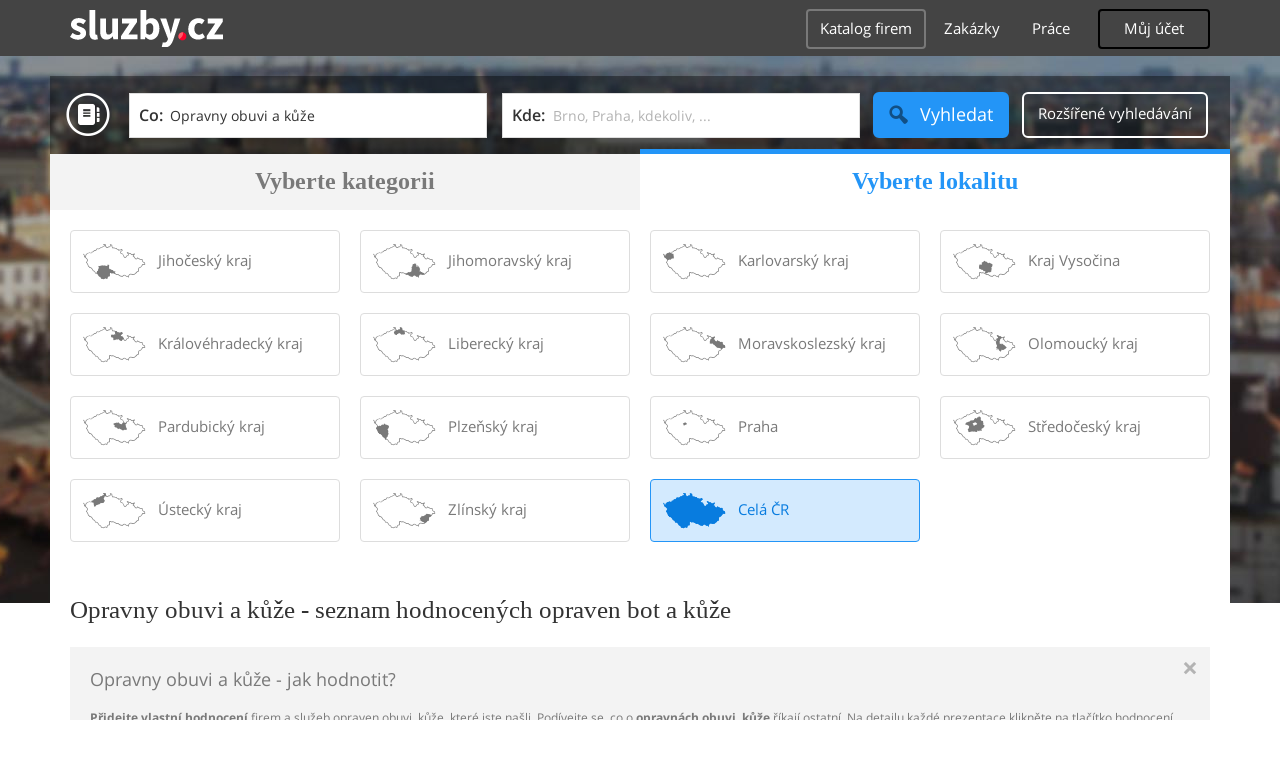

--- FILE ---
content_type: text/html; charset=UTF-8
request_url: https://opravny.sluzby.cz/obuv-kuze-kozesiny
body_size: 16146
content:
<!DOCTYPE html>
<html xmlns="http://www.w3.org/1999/xhtml" xml:lang="cs" lang="cs">
    <head>
<meta name="viewport" content="width=device-width, initial-scale=1.0, user-scalable=no">
<meta charset="utf-8">
<meta http-equiv="X-UA-Compatible" content="IE=edge">
<title>Opravny obuvi a kůže  -  hodnocené opravny bot, kůže</title>

<meta name="description" content="Opravny obuvi a kůže  - vyberte si ve spolehlivém seznamu firem a služeb, hodnocených zákazníky - průvodce opravnami obuvi, kůže ">
<meta name="robots" content="index, follow">
<meta name="author" content="www.sluzby.cz s.r.o. (www.sluzby.cz) © 2010">

<meta name="application-name" content="Sluzby.cz">
<meta name="apple-itunes-app" content="app-id=645818641">
<meta name="google-play-app" content="app-id=cz.mobilesoft.sluzbycz">

<meta name="google-site-verification" content="7tSMZBls0FgStXy5_iBIn-48ClVvrsZ-f6HiQFg4GTo">

<link rel="next" href="https://opravny.sluzby.cz/obuv-kuze-kozesiny/2">

<link rel="shortcut icon" href="https://global-www.sluzby.cz/bundles/orneoslportal/img/favicon.ico">


    <link rel="stylesheet" type="text/css" href="https://global-www.sluzby.cz/app-assets/portal-css-a85f2ac-68b66cb16d6e60745b0d380159768a46.css">


    
            <script async src="//pagead2.googlesyndication.com/pagead/js/adsbygoogle.js"></script>
            <script>
                (adsbygoogle = window.adsbygoogle || []).push({
                    google_ad_client: "ca-pub-4220012446249217",
                    enable_page_level_ads: true
                });
            </script>
        

    
            <script type="text/javascript" charset="utf-8">
              (function(G,o,O,g,L,e){G[g]=G[g]||function(){(G[g]["q"]=G[g]["q"]||[]).push(
               arguments)},G[g]["t"]=1*new Date;L=o.createElement(O),e=o.getElementsByTagName(
               O)[0];L.async=1;L.src="//www.google.com/adsense/search/async-ads.js";
              e.parentNode.insertBefore(L,e)})(window,document,"script","_googCsa");
            </script>
        


    <script src="//ssp.imedia.cz/static/js/ssp.js"></script>

    </head>



    <body class="slp slp-site-section-firm slp-not-homepage slp-without-jumbotitle">
        <div class="slp-advert-bb"></div>

        <header class="slp-site-header">
<div class="container">

    <div class="slp-site-header-brand">
        <a href="https://www.sluzby.cz/" title="www.sluzby.cz">
            <strong class="slp-brand-logo"><img src="https://global-www.sluzby.cz/bundles/orneoslportal/img/sluzby-logo-white.svg" width="153" height="36" alt="www.sluzby.cz"></strong>
        </a>
    </div>

    <a id="cd-menu-trigger" class="navbar-toggle slp-btn-inverse" href="#0">
        <i aria-hidden="true" class="slp-icon-bars"></i><span class="sr-only">Navigace</span>
    </a>

    <nav id="main-menu" class="collapse navbar-collapse slp-site-header-nav" role="navigation">
        <ul class="list-unstyled">
            <li class="slp-pagelink active">
                <a class="btn btn-link slp-btn-link-inverse" href="https://katalog.sluzby.cz/" title="Katalog firem">Katalog firem</a>
            </li>
            <li class="slp-pagelink">
                <a class="btn btn-link slp-btn-link-inverse" href="https://zakazky.sluzby.cz/" title="Zakázky">Zakázky</a>
            </li>
            <li class="slp-pagelink">
                <a class="btn btn-link slp-btn-link-inverse" href="https://prace.sluzby.cz/" title="Práce">Práce</a>
            </li>

            <li class="slp-userlink">
                <div class="dropdown">
                    <button id="slp-account-nav" class="btn slp-btn-inverse" type="button" data-toggle="dropdown" aria-haspopup="true" aria-expanded="false">
                        Můj účet
                    </button>

                        <ul class="dropdown-menu" role="menu" aria-labelledby="slp-account-nav">
                            <li><a href="https://moje.sluzby.cz/" rel="nofollow">Přihlášení</a></li>
                            <li><a href="https://firma.sluzby.cz/novy-zapis/" rel="nofollow">Registrace</a></li>
                        </ul>
                </div>
            </li>
        </ul>
    </nav>
</div>
        </header>

        <div class="slp slp-page-wrap cd-main-content">
            <div class="slp-page-wrap-content">
                    <div id="boxnav-container" class="slp-catalog-header"></div>

                <div class="container">
                        <header class="slp-page-titles slp-withseotext">
        <div class="slp-item-titles">
            <h1 class="slp-page-title">Opravny obuvi a kůže   - seznam hodnocených  opraven bot a kůže</h1>
        </div>
    </header>

    <div class="slp-list-titles">
        <div class="slp-offer-complementary slp-opened">
            <h2 class="h3">Opravny obuvi a kůže  - jak hodnotit?</h2>
            <a class="slp-close" href="#" title="Zavřít">&times;</a>
            <div class="slp-content"><p><strong>Přidejte vlastní hodnocení</strong> firem a služeb opraven obuvi, kůže, které jste našli. Podívejte se, co o <strong>opravnách obuvi, kůže </strong> říkají ostatní. Na detailu každé prezentace klikněte na tlačítko hodnocení firmy a můžete přidat vlastní zkušenost. Využijte také možnosti a podívejte se na <a href="https://prace.sluzby.cz/">nabídky práce </a>, aktuální nabídky <a href="https://www.sluzby.cz/">produktů a služeb </a> nebo <a href="https://zakazky.sluzby.cz/">zakázky </a> adresované pro  opravny obuvi, kůže.</p></div>
        </div>

        <h3 class="h2 slp-pagelist-subtitle">
            <span>Opravy obuvi, Obuvnictví, Opravny kůže, kožešin, Výměna podpatků
</span>
            <a class="slp-open" href="#"><i class="slp-icon-info"></i></a>
        </h3>
    </div>

                    <div class="row">
                        <section class="col-md-8 slp-page-content" role="main">



<div class="slp-list-offers">
    <section>

                <article class="slp-list-offers-item" itemprop="review" itemscope itemtype="http://schema.org/Review">
                    <header itemprop="itemreviewed">
                        <strong class="h3">
                            <a href="https://calounictvicheb.sluzby.cz/" title="Čalounění a opravy, čalounění nábytku, brašnářské práce Cheb" onclick="this.target = '_blank';" rel="nofollow">VALERION - Čalounictví v Chebu</a>
                        </strong>
                    </header>

                    <p class="slp-tags">
                        <span class="slp-label">Nabízené služby: </span>

                                <strong><a href="https://remesla-profese.sluzby.cz/calounik-autocalounik/cheb" title="Čalouník a autočalouník Cheb">Čalouník a autočalouník Cheb</a></strong><span>, </span>
                                <strong><a href="https://remesla-profese.sluzby.cz/obuvnik-brasnar-sedlar/cheb" title="Obuvník, brašnář a sedlář Cheb">Obuvník, brašnář a sedlář Cheb</a></strong><span>, </span>
                                <strong><a href="https://opravny.sluzby.cz/opravny-odevu/cheb" title="Opravny oděvů Cheb">Opravny oděvů Cheb</a></strong>                    </p>

                    <p class="slp-description" itemprop="description">
                        Čalounění a opravy, čalounění nábytku, brašnářské práce Cheb<br>
                        Chcete vdechnout staršímu nábytku nový život? Nebo potřebujete opravit kožený či textilní výrobek? Neváhejte a oslovte mne! Sídlo mám v Chebu. Čalounické práce…
                    </p>

                    <footer class="slp-ftr">
                        <div class="slp-address">
                            <span class="slp-label">Adresa: </span>

                            <span itemprop="contentLocation">
                                <span>Písečná, 12,</span>
                                <span>350 02,</span>
                                <strong>Cheb Cheb</strong>
                            </span>
                        </div>

                        <p class="slp-rating" >
                            <span class="slp-rating-stars">
                                <span class="slp-lab">Hodnocení: </span>

                                <strong title="Nehodnoceno" class="slp-notrated">
                                    <span style="width: 0%;">
                                        <i class="slp-icon-stars" aria-hidden="true"></i>

                                        <b class="slp-val">
                                                Nehodnoceno
                                        </b>
                                    </span>
                                </strong>
                            </span>
                        </p>

                        <p class="sr-only" itemprop="author">
                            <a href="https://www.sluzby.cz/" rel="nofollow">www.služby.cz s.r.o.</a>
                        </p>

                    </footer>
                </article>

            <article class="slp-advert">
    <div id="adcontainer0"></div>
</article>

                <article class="slp-list-offers-item" itemprop="review" itemscope itemtype="http://schema.org/Review">
                    <header itemprop="itemreviewed">
                        <strong class="h3">
                            <a href="https://dmdservise.sluzby.cz/" title="Opravna obuvi Praha 10, výroba klíčů, úpravy obuvi, patníky" onclick="this.target = '_blank';" rel="nofollow">DMD service</a>
                        </strong>
                    </header>

                    <p class="slp-tags">
                        <span class="slp-label">Nabízené služby: </span>

                                <strong><a href="https://opravny.sluzby.cz/obuv-kuze-kozesiny/praha-10" title="Opravny obuvi a kůže Praha 10">Opravny obuvi a kůže Praha 10</a></strong><span>, </span>
                                <strong><a href="https://remesla-profese.sluzby.cz/obuvnik-brasnar-sedlar/praha-10" title="Obuvník, brašnář a sedlář Praha 10">Obuvník, brašnář a sedlář Praha 10</a></strong>                    </p>

                    <p class="slp-description" itemprop="description">
                        Opravna obuvi Praha 10, výroba klíčů, úpravy obuvi, patníky<br>
                        Provozujeme sít opraven obuvi v Praze. Provádíme šití, lepení, patníky, podrážky, stélky a další. Nabízíme také výrobu klíčů, autoklíčů, FAB, Guard a další.…
                    </p>

                    <footer class="slp-ftr">
                        <div class="slp-address">
                            <span class="slp-label">Adresa: </span>

                            <span itemprop="contentLocation">
                                <span>Švehlova 1391/32,</span>
                                <span>102 00,</span>
                                <strong>Praha 10 Hostivař</strong>
                            </span>
                        </div>

                        <p class="slp-rating" itemprop="reviewRating" itemscope itemtype="http://schema.org/Rating">
                            <span class="slp-rating-stars">
                                <span class="slp-lab">Hodnocení: </span>

                                <strong title="Průměr (60%)">
                                    <span style="width: 60%;">
                                        <i class="slp-icon-stars" aria-hidden="true"></i>

                                        <b class="slp-val">
                                                60%
                                                <meta itemprop="ratingValue" content="3">
                                                <meta itemprop="bestRating" content="5">
                                        </b>
                                    </span>
                                </strong>
                            </span>
                        </p>

                        <p class="sr-only" itemprop="author">
                            <a href="https://www.sluzby.cz/" rel="nofollow">www.služby.cz s.r.o.</a>
                        </p>

                    </footer>
                </article>

                <article class="slp-list-offers-item" itemprop="review" itemscope itemtype="http://schema.org/Review">
                    <header itemprop="itemreviewed">
                        <strong class="h3">
                            <a href="https://obuvnictvi.sluzby.cz/" title="Oprava obuvi Praha 5, obuvnictví, opravny kůže, lepení bot" onclick="this.target = '_blank';" rel="nofollow">Andrej Němec</a>
                        </strong>
                    </header>

                    <p class="slp-tags">
                        <span class="slp-label">Nabízené služby: </span>

                                <strong><a href="https://opravny.sluzby.cz/obuv-kuze-kozesiny/praha-2" title="Opravny obuvi a kůže Praha 2">Opravny obuvi a kůže Praha 2</a></strong>                    </p>

                    <p class="slp-description" itemprop="description">
                        Oprava obuvi Praha 5, obuvnictví, opravny kůže, lepení bot<br>
                        Potřebujete vyměnit zip, zalepit boty či jinak opravit oblíbené boty? Jste z Prahy 5 a okolí? Obraťte se na mne. Opravna obuvi v Praze 5, opravy koženého zboží…
                    </p>

                    <footer class="slp-ftr">
                        <div class="slp-address">
                            <span class="slp-label">Adresa: </span>

                            <span itemprop="contentLocation">
                                <span>Tilleho náměstí 793/1,</span>
                                <span>152 00,</span>
                                <strong>Praha 5 Hlubočepy</strong>
                            </span>
                        </div>

                        <p class="slp-rating" itemprop="reviewRating" itemscope itemtype="http://schema.org/Rating">
                            <span class="slp-rating-stars">
                                <span class="slp-lab">Hodnocení: </span>

                                <strong title="Vynikající (100%)">
                                    <span style="width: 100%;">
                                        <i class="slp-icon-stars" aria-hidden="true"></i>

                                        <b class="slp-val">
                                                100%
                                                <meta itemprop="ratingValue" content="5">
                                                <meta itemprop="bestRating" content="5">
                                        </b>
                                    </span>
                                </strong>
                            </span>
                        </p>

                        <p class="sr-only" itemprop="author">
                            <a href="https://www.sluzby.cz/" rel="nofollow">www.služby.cz s.r.o.</a>
                        </p>

                    </footer>
                </article>

            <article class="slp-advert">
    <div id="adcontainer1"></div>
</article>

                <article class="slp-list-offers-item" itemprop="review" itemscope itemtype="http://schema.org/Review">
                    <header itemprop="itemreviewed">
                        <strong class="h3">
                            <a href="https://obuvnik-baloun.sluzby.cz/" title="Opravář obuvi Strakonice, obuvník, opravy bot, obuvnictví" onclick="this.target = '_blank';" rel="nofollow">František Baloun</a>
                        </strong>
                    </header>

                    <p class="slp-tags">
                        <span class="slp-label">Nabízené služby: </span>

                                <strong><a href="https://opravny.sluzby.cz/obuv-kuze-kozesiny/strakonice" title="Opravny obuvi a kůže Strakonice">Opravny obuvi a kůže Strakonice</a></strong>                    </p>

                    <p class="slp-description" itemprop="description">
                        Opravář obuvi Strakonice, obuvník, opravy bot, obuvnictví<br>
                        Rozlepila se vám bota a hledáte schopného obuvníka, který ji zalepí? Jste ze Strakonic? Kontaktujte mě. Rychloopravna obuvi ve Strakonicích. Jmenuji se…
                    </p>

                    <footer class="slp-ftr">
                        <div class="slp-address">
                            <span class="slp-label">Adresa: </span>

                            <span itemprop="contentLocation">
                                <span>Velké náměstí 141,</span>
                                <span>386 01,</span>
                                <strong>Strakonice</strong>
                            </span>
                        </div>

                        <p class="slp-rating" itemprop="reviewRating" itemscope itemtype="http://schema.org/Rating">
                            <span class="slp-rating-stars">
                                <span class="slp-lab">Hodnocení: </span>

                                <strong title="Vynikající (100%)">
                                    <span style="width: 100%;">
                                        <i class="slp-icon-stars" aria-hidden="true"></i>

                                        <b class="slp-val">
                                                100%
                                                <meta itemprop="ratingValue" content="5">
                                                <meta itemprop="bestRating" content="5">
                                        </b>
                                    </span>
                                </strong>
                            </span>
                        </p>

                        <p class="sr-only" itemprop="author">
                            <a href="https://www.sluzby.cz/" rel="nofollow">www.služby.cz s.r.o.</a>
                        </p>

                    </footer>
                </article>

                <article class="slp-list-offers-item" itemprop="review" itemscope itemtype="http://schema.org/Review">
                    <header itemprop="itemreviewed">
                        <strong class="h3">
                            <a href="https://botyhorky.sluzby.cz/" title="Obuvník Brno, ruční výroba obuvi, kožené boty, oprava bot" onclick="this.target = '_blank';" rel="nofollow">BOTY HORKY s.r.o</a>
                        </strong>
                    </header>

                    <p class="slp-tags">
                        <span class="slp-label">Nabízené služby: </span>

                                <strong><a href="https://remesla-profese.sluzby.cz/obuvnik-brasnar-sedlar/brno-mesto" title="Obuvník, brašnář a sedlář Brno-město">Obuvník, brašnář a sedlář Brno-město</a></strong><span>, </span>
                                <strong><a href="https://opravny.sluzby.cz/obuv-kuze-kozesiny/brno-mesto" title="Opravny obuvi a kůže Brno-město">Opravny obuvi a kůže Brno-město</a></strong>                    </p>

                    <p class="slp-description" itemprop="description">
                        Obuvník Brno, ruční výroba obuvi, kožené boty, oprava bot<br>
                        Hledáte boty na míru, které jsou z kvalitní kůže a zhotovené ruční výrobou? Pokud ano, neváhejte nás kontaktovat. Obuvnictví v Brně, historická obuv, kožené…
                    </p>

                    <footer class="slp-ftr">
                        <div class="slp-address">
                            <span class="slp-label">Adresa: </span>

                            <span itemprop="contentLocation">
                                <span>Křenová 19,</span>
                                <span>602 00,</span>
                                <strong>Brno</strong>
                            </span>
                        </div>

                        <p class="slp-rating" >
                            <span class="slp-rating-stars">
                                <span class="slp-lab">Hodnocení: </span>

                                <strong title="Nehodnoceno" class="slp-notrated">
                                    <span style="width: 0%;">
                                        <i class="slp-icon-stars" aria-hidden="true"></i>

                                        <b class="slp-val">
                                                Nehodnoceno
                                        </b>
                                    </span>
                                </strong>
                            </span>
                        </p>

                        <p class="sr-only" itemprop="author">
                            <a href="https://www.sluzby.cz/" rel="nofollow">www.služby.cz s.r.o.</a>
                        </p>

                    </footer>
                </article>

            <a class="slp-cta-banner-wrap" href="https://firma.sluzby.cz/novy-zapis/" rel="nofollow" title="Chci být vidět">
    <article class="slp-cta-banner">
        <figure class="slp-icon">
            <img src="https://global-www.sluzby.cz/bundles/orneoslportal/img/sluzby-check-icon.svg" width="107" height="108" alt="Registrace">
        </figure>

        <header>
            <strong class="slp-title"><span class="slp-thin">Vytvořte si ZDARMA vlastní</span><span class="slp-mid">www stránky nebo e-shop!</span></strong>
        </header>

        <footer>
            <span class="btn slp-btn-add-grey">
                <i class="slp-icon">
                    <img src="https://global-www.sluzby.cz/bundles/orneoslportal/img/sluzby-logo-black-short.svg" width="57" height="64" alt="Registrace">
                </i>

                <span>Vyzkoušet nyní</span>
            </span>
        </footer>
    </article>
</a>

                <article class="slp-list-offers-item" itemprop="review" itemscope itemtype="http://schema.org/Review">
                    <header itemprop="itemreviewed">
                        <strong class="h3">
                            <a href="https://tomfryba.sluzby.cz/" title="Šití kožených bund Uherské Hradiště, opravy moto oblečení" onclick="this.target = '_blank';" rel="nofollow">Fryba</a>
                        </strong>
                    </header>

                    <p class="slp-tags">
                        <span class="slp-label">Nabízené služby: </span>

                                <strong><a href="https://remesla-profese.sluzby.cz/krejci-svadlena/uherske-hradiste" title="Krejčí a švadlena Uherské Hradiště">Krejčí a švadlena Uherské Hradiště</a></strong><span>, </span>
                                <strong><a href="https://opravny.sluzby.cz/opravny-odevu/uherske-hradiste" title="Opravny oděvů Uherské Hradiště">Opravny oděvů Uherské Hradiště</a></strong><span>, </span>
                                <strong><a href="https://opravny.sluzby.cz/obuv-kuze-kozesiny/uherske-hradiste" title="Opravny obuvi a kůže Uherské Hradiště">Opravny obuvi a kůže Uherské Hradiště</a></strong>                    </p>

                    <p class="slp-description" itemprop="description">
                        Šití kožených bund Uherské Hradiště, opravy moto oblečení<br>
                        Hledáte zakázkové krejčovství, ve kterém vám zajistí výrobu kožené bundy na míru? Oslovte nás! Švadlena v Uherském Hradišti, šití kabátů na míru.…
                    </p>

                    <footer class="slp-ftr">
                        <div class="slp-address">
                            <span class="slp-label">Adresa: </span>

                            <span itemprop="contentLocation">
                                <span>Veletiny 202,</span>
                                <span>687 33,</span>
                                <strong>Veletiny</strong>
                            </span>
                        </div>

                        <p class="slp-rating" >
                            <span class="slp-rating-stars">
                                <span class="slp-lab">Hodnocení: </span>

                                <strong title="Nehodnoceno" class="slp-notrated">
                                    <span style="width: 0%;">
                                        <i class="slp-icon-stars" aria-hidden="true"></i>

                                        <b class="slp-val">
                                                Nehodnoceno
                                        </b>
                                    </span>
                                </strong>
                            </span>
                        </p>

                        <p class="sr-only" itemprop="author">
                            <a href="https://www.sluzby.cz/" rel="nofollow">www.služby.cz s.r.o.</a>
                        </p>

                    </footer>
                </article>

                <article class="slp-list-offers-item" itemprop="review" itemscope itemtype="http://schema.org/Review">
                    <header itemprop="itemreviewed">
                        <strong class="h3">
                            <a href="https://simunek-krejcovske-prace.sluzby.cz/" title="Krejčovské práce Praha, šití oděvů, krejčí, švadlena" onclick="this.target = '_blank';" rel="nofollow">Gustav Šimůnek</a>
                        </strong>
                    </header>

                    <p class="slp-tags">
                        <span class="slp-label">Nabízené služby: </span>

                                <strong><a href="https://remesla-profese.sluzby.cz/krejci-svadlena/praha-7" title="Krejčí a švadlena Praha 7">Krejčí a švadlena Praha 7</a></strong><span>, </span>
                                <strong><a href="https://opravny.sluzby.cz/obuv-kuze-kozesiny/praha-7" title="Opravny obuvi a kůže Praha 7">Opravny obuvi a kůže Praha 7</a></strong><span>, </span>
                                <strong><a href="https://opravny.sluzby.cz/opravny-odevu/praha-7" title="Opravny oděvů Praha 7">Opravny oděvů Praha 7</a></strong>                    </p>

                    <p class="slp-description" itemprop="description">
                        Krejčovské práce Praha, šití oděvů, krejčí, švadlena<br>
                        Hledáte kvalitního pánského krejčího v okolí Prahy 7? Chcete mít originální oblek pro společenské příležitosti? Obraťte se na mne. Zakázková krejčovská výroba…
                    </p>

                    <footer class="slp-ftr">
                        <div class="slp-address">
                            <span class="slp-label">Adresa: </span>

                            <span itemprop="contentLocation">
                                <span>Heřmanova 720/27,</span>
                                <span>170 00,</span>
                                <strong>Praha 7 Holešovice</strong>
                            </span>
                        </div>

                        <p class="slp-rating" itemprop="reviewRating" itemscope itemtype="http://schema.org/Rating">
                            <span class="slp-rating-stars">
                                <span class="slp-lab">Hodnocení: </span>

                                <strong title="Vynikající (95%)">
                                    <span style="width: 95%;">
                                        <i class="slp-icon-stars" aria-hidden="true"></i>

                                        <b class="slp-val">
                                                95%
                                                <meta itemprop="ratingValue" content="5">
                                                <meta itemprop="bestRating" content="5">
                                        </b>
                                    </span>
                                </strong>
                            </span>
                        </p>

                        <p class="sr-only" itemprop="author">
                            <a href="https://www.sluzby.cz/" rel="nofollow">www.služby.cz s.r.o.</a>
                        </p>

                    </footer>
                </article>

            <article class="slp-advert">
    <div id="sklik-62261"></div>
</article>

                <article class="slp-list-offers-item" itemprop="review" itemscope itemtype="http://schema.org/Review">
                    <header itemprop="itemreviewed">
                        <strong class="h3">
                            <a href="https://opravaobuvibenesov.sluzby.cz/" title="Opravna obuvi Benešov, šití obuvi, opravy kabelek" onclick="this.target = '_blank';" rel="nofollow">Opravna obuvi a tašek</a>
                        </strong>
                    </header>

                    <p class="slp-tags">
                        <span class="slp-label">Nabízené služby: </span>

                                <strong><a href="https://opravny.sluzby.cz/obuv-kuze-kozesiny/benesov" title="Opravny obuvi a kůže Benešov">Opravny obuvi a kůže Benešov</a></strong><span>, </span>
                                <strong><a href="https://remesla-profese.sluzby.cz/obuvnik-brasnar-sedlar/benesov" title="Obuvník, brašnář a sedlář Benešov">Obuvník, brašnář a sedlář Benešov</a></strong>                    </p>

                    <p class="slp-description" itemprop="description">
                        Opravna obuvi Benešov, šití obuvi, opravy kabelek<br>
                        Zničily se vám vaše oblíbené boty a vy se jich nechcete vzdát? Nevadí! Navštivte naši opravnu obuvi v Benešově. Opravy pánské obuvi v Benešově, výměna zipů,…
                    </p>

                    <footer class="slp-ftr">
                        <div class="slp-address">
                            <span class="slp-label">Adresa: </span>

                            <span itemprop="contentLocation">
                                <span>Tyršova 178,</span>
                                <span>256 01,</span>
                                <strong>Benešov</strong>
                            </span>
                        </div>

                        <p class="slp-rating" >
                            <span class="slp-rating-stars">
                                <span class="slp-lab">Hodnocení: </span>

                                <strong title="Nehodnoceno" class="slp-notrated">
                                    <span style="width: 0%;">
                                        <i class="slp-icon-stars" aria-hidden="true"></i>

                                        <b class="slp-val">
                                                Nehodnoceno
                                        </b>
                                    </span>
                                </strong>
                            </span>
                        </p>

                        <p class="sr-only" itemprop="author">
                            <a href="https://www.sluzby.cz/" rel="nofollow">www.služby.cz s.r.o.</a>
                        </p>

                    </footer>
                </article>

                <article class="slp-list-offers-item" itemprop="review" itemscope itemtype="http://schema.org/Review">
                    <header itemprop="itemreviewed">
                        <strong class="h3">
                            <a href="https://brasnarstvi-polaskova.sluzby.cz/" title="Opravy obuvi a kožených výrobků v Hradci Králové" onclick="this.target = '_blank';" rel="nofollow">Opravna obuvi Polášková Helena</a>
                        </strong>
                    </header>

                    <p class="slp-tags">
                        <span class="slp-label">Nabízené služby: </span>

                                <strong><a href="https://opravny.sluzby.cz/obuv-kuze-kozesiny/hradec-kralove" title="Opravny obuvi a kůže Hradec Králové">Opravny obuvi a kůže Hradec Králové</a></strong><span>, </span>
                                <strong><a href="https://remesla-profese.sluzby.cz/obuvnik-brasnar-sedlar/hradec-kralove" title="Obuvník, brašnář a sedlář Hradec Králové">Obuvník, brašnář a sedlář Hradec Králové</a></strong>                    </p>

                    <p class="slp-description" itemprop="description">
                        Opravy obuvi a kožených výrobků v Hradci Králové<br>
                        Potřebujete opravit své oblíbené boty a kabelku či opravit deštník? Zastavte se u nás v Hradci Králové. Oprava obuvi Hradec Králové, brašnářství, výměna…
                    </p>

                    <footer class="slp-ftr">
                        <div class="slp-address">
                            <span class="slp-label">Adresa: </span>

                            <span itemprop="contentLocation">
                                <span>Lidická ulice,</span>
                                <span>500 03,</span>
                                <strong>Hradec Králové Slezské Předměstí</strong>
                            </span>
                        </div>

                        <p class="slp-rating" >
                            <span class="slp-rating-stars">
                                <span class="slp-lab">Hodnocení: </span>

                                <strong title="Nehodnoceno" class="slp-notrated">
                                    <span style="width: 0%;">
                                        <i class="slp-icon-stars" aria-hidden="true"></i>

                                        <b class="slp-val">
                                                Nehodnoceno
                                        </b>
                                    </span>
                                </strong>
                            </span>
                        </p>

                        <p class="sr-only" itemprop="author">
                            <a href="https://www.sluzby.cz/" rel="nofollow">www.služby.cz s.r.o.</a>
                        </p>

                    </footer>
                </article>

            <article class="slp-advert">
    <ins class="adsbygoogle" style="display:block;" data-ad-format="fluid" data-ad-layout="text-only" data-ad-layout-key="-hb-25+44-1f+1i" data-ad-client="ca-pub-4220012446249217" data-ad-slot="7767486993"></ins>
</article>

                <article class="slp-list-offers-item" itemprop="review" itemscope itemtype="http://schema.org/Review">
                    <header itemprop="itemreviewed">
                        <strong class="h3">
                            <a href="https://barnetova.sluzby.cz/" title="Zdravotní obuv Studénka, punčochové zboží" onclick="this.target = '_blank';" rel="nofollow">Marcela Barnetová</a>
                        </strong>
                    </header>

                    <p class="slp-tags">
                        <span class="slp-label">Nabízené služby: </span>

                                <strong><a href="https://opravny.sluzby.cz/obuv-kuze-kozesiny/novy-jicin" title="Opravny obuvi a kůže Nový Jičín">Opravny obuvi a kůže Nový Jičín</a></strong><span>, </span>
                                <strong><a href="https://obchody.sluzby.cz/obuv/novy-jicin" title="Obuv Nový Jičín">Obuv Nový Jičín</a></strong><span>, </span>
                                <strong><a href="https://obchody.sluzby.cz/foto-optika-foto-studia/novy-jicin" title="Fototechnika, foto studia Nový Jičín">Fototechnika, foto studia Nový Jičín</a></strong>                    </p>

                    <p class="slp-description" itemprop="description">
                        Zdravotní obuv Studénka, punčochové zboží<br>
                        Potřebujete opravit obuv? Jste ze Studénky a okolí? Obraťte se na nás. Prodej obuvi a kožené galanterie ve Studénce. Naše firma Marcela Barnetová, sídlící ve…
                    </p>

                    <footer class="slp-ftr">
                        <div class="slp-address">
                            <span class="slp-label">Adresa: </span>

                            <span itemprop="contentLocation">
                                <span>Poštovní  592,</span>
                                <span>742 13,</span>
                                <strong>Studénka Butovice</strong>
                            </span>
                        </div>

                        <p class="slp-rating" >
                            <span class="slp-rating-stars">
                                <span class="slp-lab">Hodnocení: </span>

                                <strong title="Nehodnoceno" class="slp-notrated">
                                    <span style="width: 0%;">
                                        <i class="slp-icon-stars" aria-hidden="true"></i>

                                        <b class="slp-val">
                                                Nehodnoceno
                                        </b>
                                    </span>
                                </strong>
                            </span>
                        </p>

                        <p class="sr-only" itemprop="author">
                            <a href="https://www.sluzby.cz/" rel="nofollow">www.služby.cz s.r.o.</a>
                        </p>

                    </footer>
                </article>

                <article class="slp-list-offers-item" itemprop="review" itemscope itemtype="http://schema.org/Review">
                    <header itemprop="itemreviewed">
                        <strong class="h3">
                            <a href="https://krejcovstvi-sedlackova.sluzby.cz/" title="Krejčovské práce Ostrava, opravy oblečení, obleky na míru" onclick="this.target = '_blank';" rel="nofollow">Marta Sedláčková</a>
                        </strong>
                    </header>

                    <p class="slp-tags">
                        <span class="slp-label">Nabízené služby: </span>

                                <strong><a href="https://remesla-profese.sluzby.cz/krejci-svadlena/ostrava" title="Krejčí a švadlena Ostrava">Krejčí a švadlena Ostrava</a></strong><span>, </span>
                                <strong><a href="https://opravny.sluzby.cz/obuv-kuze-kozesiny/ostrava" title="Opravny obuvi a kůže Ostrava">Opravny obuvi a kůže Ostrava</a></strong><span>, </span>
                                <strong><a href="https://opravny.sluzby.cz/opravny-odevu/ostrava" title="Opravny oděvů Ostrava">Opravny oděvů Ostrava</a></strong>                    </p>

                    <p class="slp-description" itemprop="description">
                        Krejčovské práce Ostrava, opravy oblečení, obleky na míru<br>
                        Potřebujete zkrátit kalhoty nebo zašít díru? Potřebujete upravit váš oděv? Jste z Ostravy a okolí? V tom případě neváhejte a využijte mých služeb. Švadlena v…
                    </p>

                    <footer class="slp-ftr">
                        <div class="slp-address">
                            <span class="slp-label">Adresa: </span>

                            <span itemprop="contentLocation">
                                <span>Sokolovska 1332,</span>
                                <span>708 00,</span>
                                <strong>Ostrava Poruba</strong>
                            </span>
                        </div>

                        <p class="slp-rating" itemprop="reviewRating" itemscope itemtype="http://schema.org/Rating">
                            <span class="slp-rating-stars">
                                <span class="slp-lab">Hodnocení: </span>

                                <strong title="Vynikající (100%)">
                                    <span style="width: 100%;">
                                        <i class="slp-icon-stars" aria-hidden="true"></i>

                                        <b class="slp-val">
                                                100%
                                                <meta itemprop="ratingValue" content="5">
                                                <meta itemprop="bestRating" content="5">
                                        </b>
                                    </span>
                                </strong>
                            </span>
                        </p>

                        <p class="sr-only" itemprop="author">
                            <a href="https://www.sluzby.cz/" rel="nofollow">www.služby.cz s.r.o.</a>
                        </p>

                    </footer>
                </article>

                <article class="slp-list-offers-item" itemprop="review" itemscope itemtype="http://schema.org/Review">
                    <header itemprop="itemreviewed">
                        <strong class="h3">
                            <a href="https://martes.sluzby.cz/" title="Krejčí Ostrava, zakázkové krejčovství, kožešinové oděvy" onclick="this.target = '_blank';" rel="nofollow">Lenka Kapustková</a>
                        </strong>
                    </header>

                    <p class="slp-tags">
                        <span class="slp-label">Nabízené služby: </span>

                                <strong><a href="https://remesla-profese.sluzby.cz/krejci-svadlena/ostrava" title="Krejčí a švadlena Ostrava">Krejčí a švadlena Ostrava</a></strong><span>, </span>
                                <strong><a href="https://opravny.sluzby.cz/obuv-kuze-kozesiny/ostrava" title="Opravny obuvi a kůže Ostrava">Opravny obuvi a kůže Ostrava</a></strong><span>, </span>
                                <strong><a href="https://opravny.sluzby.cz/opravny-odevu/ostrava" title="Opravny oděvů Ostrava">Opravny oděvů Ostrava</a></strong>                    </p>

                    <p class="slp-description" itemprop="description">
                        Krejčí Ostrava, zakázkové krejčovství, kožešinové oděvy<br>
                        Chtěli byste si nechat opravit kožešinový kabát po dědovi? Rádi byste si nechali ušít kožešinový kabát nebo límec na míru? Využijte nabídku naší firmy z…
                    </p>

                    <footer class="slp-ftr">
                        <div class="slp-address">
                            <span class="slp-label">Adresa: </span>

                            <span itemprop="contentLocation">
                                <span>Podroužkova 1676,</span>
                                <span>708 00,</span>
                                <strong>Ostrava Poruba</strong>
                            </span>
                        </div>

                        <p class="slp-rating" itemprop="reviewRating" itemscope itemtype="http://schema.org/Rating">
                            <span class="slp-rating-stars">
                                <span class="slp-lab">Hodnocení: </span>

                                <strong title="Vynikající (100%)">
                                    <span style="width: 100%;">
                                        <i class="slp-icon-stars" aria-hidden="true"></i>

                                        <b class="slp-val">
                                                100%
                                                <meta itemprop="ratingValue" content="5">
                                                <meta itemprop="bestRating" content="5">
                                        </b>
                                    </span>
                                </strong>
                            </span>
                        </p>

                        <p class="sr-only" itemprop="author">
                            <a href="https://www.sluzby.cz/" rel="nofollow">www.služby.cz s.r.o.</a>
                        </p>

                    </footer>
                </article>

                <article class="slp-list-offers-item" itemprop="review" itemscope itemtype="http://schema.org/Review">
                    <header itemprop="itemreviewed">
                        <strong class="h3">
                            <a href="https://marik.sluzby.cz/" title="Čalounictví Strakonice, čalounění dveří a sedaček" onclick="this.target = '_blank';" rel="nofollow">Pavel Mařík</a>
                        </strong>
                    </header>

                    <p class="slp-tags">
                        <span class="slp-label">Nabízené služby: </span>

                                <strong><a href="https://remesla-profese.sluzby.cz/calounik-autocalounik/strakonice" title="Čalouník a autočalouník Strakonice">Čalouník a autočalouník Strakonice</a></strong><span>, </span>
                                <strong><a href="https://remesla-profese.sluzby.cz/obuvnik-brasnar-sedlar/strakonice" title="Obuvník, brašnář a sedlář Strakonice">Obuvník, brašnář a sedlář Strakonice</a></strong><span>, </span>
                                <strong><a href="https://opravny.sluzby.cz/obuv-kuze-kozesiny/strakonice" title="Opravny obuvi a kůže Strakonice">Opravny obuvi a kůže Strakonice</a></strong>                    </p>

                    <p class="slp-description" itemprop="description">
                        Čalounictví Strakonice, čalounění dveří a sedaček<br>
                        Potřebujete opravit brašnu či přečalounit dveře? Jste ze Strakonic a okolí? V tom případě se neváhejte obrátit na mě. Opravy tašek ve Strakonicích, výroba…
                    </p>

                    <footer class="slp-ftr">
                        <div class="slp-address">
                            <span class="slp-label">Adresa: </span>

                            <span itemprop="contentLocation">
                                <span>Na Ohradě 89,</span>
                                <span>386 01,</span>
                                <strong>Strakonice</strong>
                            </span>
                        </div>

                        <p class="slp-rating" >
                            <span class="slp-rating-stars">
                                <span class="slp-lab">Hodnocení: </span>

                                <strong title="Nehodnoceno" class="slp-notrated">
                                    <span style="width: 0%;">
                                        <i class="slp-icon-stars" aria-hidden="true"></i>

                                        <b class="slp-val">
                                                Nehodnoceno
                                        </b>
                                    </span>
                                </strong>
                            </span>
                        </p>

                        <p class="sr-only" itemprop="author">
                            <a href="https://www.sluzby.cz/" rel="nofollow">www.služby.cz s.r.o.</a>
                        </p>

                    </footer>
                </article>

                <article class="slp-list-offers-item" itemprop="review" itemscope itemtype="http://schema.org/Review">
                    <header itemprop="itemreviewed">
                        <strong class="h3">
                            <a href="https://opravna-obuvi-uhlirova.sluzby.cz/" title="Opravna obuvi Litoměřice, galanterie, úpravy oděvů" onclick="this.target = '_blank';" rel="nofollow">Opravna obuvi a galanterie Litoměřice</a>
                        </strong>
                    </header>

                    <p class="slp-tags">
                        <span class="slp-label">Nabízené služby: </span>

                                <strong><a href="https://opravny.sluzby.cz/obuv-kuze-kozesiny/litomerice" title="Opravny obuvi a kůže Litoměřice">Opravny obuvi a kůže Litoměřice</a></strong><span>, </span>
                                <strong><a href="https://remesla-profese.sluzby.cz/obuvnik-brasnar-sedlar/litomerice" title="Obuvník, brašnář a sedlář Litoměřice">Obuvník, brašnář a sedlář Litoměřice</a></strong><span>, </span>
                                <strong><a href="https://obchody.sluzby.cz/galanterie-kozena-galanterie/litomerice" title="Galanterie a bižuterie Litoměřice">Galanterie a bižuterie Litoměřice</a></strong>                    </p>

                    <p class="slp-description" itemprop="description">
                        Opravna obuvi Litoměřice, galanterie, úpravy oděvů<br>
                        Potřebujete vyměnit podpatek u oblíbených lodiček? Hledáte galanterii v Litoměřicích? Pak navštivte naše obuvnictví. Obuvnictví v Litoměřicích, výměna podpatků…
                    </p>

                    <footer class="slp-ftr">
                        <div class="slp-address">
                            <span class="slp-label">Adresa: </span>

                            <span itemprop="contentLocation">
                                <span>Velká Dominikánská 104/27,</span>
                                <span>412 01,</span>
                                <strong>Litoměřice</strong>
                            </span>
                        </div>

                        <p class="slp-rating" >
                            <span class="slp-rating-stars">
                                <span class="slp-lab">Hodnocení: </span>

                                <strong title="Nehodnoceno" class="slp-notrated">
                                    <span style="width: 0%;">
                                        <i class="slp-icon-stars" aria-hidden="true"></i>

                                        <b class="slp-val">
                                                Nehodnoceno
                                        </b>
                                    </span>
                                </strong>
                            </span>
                        </p>

                        <p class="sr-only" itemprop="author">
                            <a href="https://www.sluzby.cz/" rel="nofollow">www.služby.cz s.r.o.</a>
                        </p>

                    </footer>
                </article>

                <article class="slp-list-offers-item" itemprop="review" itemscope itemtype="http://schema.org/Review">
                    <header itemprop="itemreviewed">
                        <strong class="h3">
                            <a href="https://krejcovstvier.sluzby.cz/" title="Krejčovství Hodonín, obleky a šaty na míru, krejčová" onclick="this.target = '_blank';" rel="nofollow">Olga Baštová</a>
                        </strong>
                    </header>

                    <p class="slp-tags">
                        <span class="slp-label">Nabízené služby: </span>

                                <strong><a href="https://remesla-profese.sluzby.cz/krejci-svadlena/hodonin" title="Krejčí a švadlena Hodonín">Krejčí a švadlena Hodonín</a></strong><span>, </span>
                                <strong><a href="https://obchody.sluzby.cz/odevy-textil/hodonin" title="Oděvy a textil Hodonín">Oděvy a textil Hodonín</a></strong><span>, </span>
                                <strong><a href="https://opravny.sluzby.cz/obuv-kuze-kozesiny/hodonin" title="Opravny obuvi a kůže Hodonín">Opravny obuvi a kůže Hodonín</a></strong>                    </p>

                    <p class="slp-description" itemprop="description">
                        Krejčovství Hodonín, obleky a šaty na míru, krejčová<br>
                        Chcete si nechat ušít šaty na ples či jinou společenskou událost? Jste z Hodonína a okolí? Obraťte se na nás. Šití dámských a pánských oděvů v Hodoníně,…
                    </p>

                    <footer class="slp-ftr">
                        <div class="slp-address">
                            <span class="slp-label">Adresa: </span>

                            <span itemprop="contentLocation">
                                <span>Nádražní 58,</span>
                                <span>696 03,</span>
                                <strong>Dubňany</strong>
                            </span>
                        </div>

                        <p class="slp-rating" itemprop="reviewRating" itemscope itemtype="http://schema.org/Rating">
                            <span class="slp-rating-stars">
                                <span class="slp-lab">Hodnocení: </span>

                                <strong title="Vynikající (100%)">
                                    <span style="width: 100%;">
                                        <i class="slp-icon-stars" aria-hidden="true"></i>

                                        <b class="slp-val">
                                                100%
                                                <meta itemprop="ratingValue" content="5">
                                                <meta itemprop="bestRating" content="5">
                                        </b>
                                    </span>
                                </strong>
                            </span>
                        </p>

                        <p class="sr-only" itemprop="author">
                            <a href="https://www.sluzby.cz/" rel="nofollow">www.služby.cz s.r.o.</a>
                        </p>

                    </footer>
                </article>

                <article class="slp-list-offers-item" itemprop="review" itemscope itemtype="http://schema.org/Review">
                    <header itemprop="itemreviewed">
                        <strong class="h3">
                            <a href="https://tailor.sluzby.cz/" title="Krejčovství Olomouc, zakázkové šití, opravy oděvů, švadlena" onclick="this.target = '_blank';" rel="nofollow">Eva Řezníčková</a>
                        </strong>
                    </header>

                    <p class="slp-tags">
                        <span class="slp-label">Nabízené služby: </span>

                                <strong><a href="https://remesla-profese.sluzby.cz/krejci-svadlena/olomouc" title="Krejčí a švadlena Olomouc">Krejčí a švadlena Olomouc</a></strong><span>, </span>
                                <strong><a href="https://opravny.sluzby.cz/obuv-kuze-kozesiny/olomouc" title="Opravny obuvi a kůže Olomouc">Opravny obuvi a kůže Olomouc</a></strong><span>, </span>
                                <strong><a href="https://opravny.sluzby.cz/opravny-odevu/olomouc" title="Opravny oděvů Olomouc">Opravny oděvů Olomouc</a></strong>                    </p>

                    <p class="slp-description" itemprop="description">
                        Krejčovství Olomouc, zakázkové šití, opravy oděvů, švadlena<br>
                        Potřebujete opravit oděv? Zkrátit kalhoty nebo všít zip? Jste z okolí Olomouce? Tak v tom případě jste tady správně! Krejčovské práce v Olomouci, výroba…
                    </p>

                    <footer class="slp-ftr">
                        <div class="slp-address">
                            <span class="slp-label">Adresa: </span>

                            <span itemprop="contentLocation">
                                <span>Komenského 858/1,</span>
                                <span>779 00,</span>
                                <strong>Olomouc</strong>
                            </span>
                        </div>

                        <p class="slp-rating" itemprop="reviewRating" itemscope itemtype="http://schema.org/Rating">
                            <span class="slp-rating-stars">
                                <span class="slp-lab">Hodnocení: </span>

                                <strong title="Vynikající (98%)">
                                    <span style="width: 98%;">
                                        <i class="slp-icon-stars" aria-hidden="true"></i>

                                        <b class="slp-val">
                                                98%
                                                <meta itemprop="ratingValue" content="5">
                                                <meta itemprop="bestRating" content="5">
                                        </b>
                                    </span>
                                </strong>
                            </span>
                        </p>

                        <p class="sr-only" itemprop="author">
                            <a href="https://www.sluzby.cz/" rel="nofollow">www.služby.cz s.r.o.</a>
                        </p>

                    </footer>
                </article>

                <article class="slp-list-offers-item" itemprop="review" itemscope itemtype="http://schema.org/Review">
                    <header itemprop="itemreviewed">
                        <strong class="h3">
                            <a href="https://krejcovstvi-rampasova.sluzby.cz/" title="Zakázkové krejčovství Louny, dámské kostýmky, šaty" onclick="this.target = '_blank';" rel="nofollow">Světlana Rampasová - Memphis</a>
                        </strong>
                    </header>

                    <p class="slp-tags">
                        <span class="slp-label">Nabízené služby: </span>

                                <strong><a href="https://remesla-profese.sluzby.cz/krejci-svadlena/louny" title="Krejčí a švadlena Louny">Krejčí a švadlena Louny</a></strong><span>, </span>
                                <strong><a href="https://opravny.sluzby.cz/obuv-kuze-kozesiny/louny" title="Opravny obuvi a kůže Louny">Opravny obuvi a kůže Louny</a></strong><span>, </span>
                                <strong><a href="https://opravny.sluzby.cz/opravny-odevu/louny" title="Opravny oděvů Louny">Opravny oděvů Louny</a></strong>                    </p>

                    <p class="slp-description" itemprop="description">
                        Zakázkové krejčovství Louny, dámské kostýmky, šaty<br>
                        Firma Světlana Rampasová z Žatce, okres Louny provádí šití na zakázku. Zajišťuje šití pánských kabátů, obleků, dámských kostýmků, šatů, halenek, kalhot i sukní…
                    </p>

                    <footer class="slp-ftr">
                        <div class="slp-address">
                            <span class="slp-label">Adresa: </span>

                            <span itemprop="contentLocation">
                                <span>náměstí Svobody 157,</span>
                                <span>438 01,</span>
                                <strong>Žatec</strong>
                            </span>
                        </div>

                        <p class="slp-rating" >
                            <span class="slp-rating-stars">
                                <span class="slp-lab">Hodnocení: </span>

                                <strong title="Nehodnoceno" class="slp-notrated">
                                    <span style="width: 0%;">
                                        <i class="slp-icon-stars" aria-hidden="true"></i>

                                        <b class="slp-val">
                                                Nehodnoceno
                                        </b>
                                    </span>
                                </strong>
                            </span>
                        </p>

                        <p class="sr-only" itemprop="author">
                            <a href="https://www.sluzby.cz/" rel="nofollow">www.služby.cz s.r.o.</a>
                        </p>

                    </footer>
                </article>

                <article class="slp-list-offers-item" itemprop="review" itemscope itemtype="http://schema.org/Review">
                    <header itemprop="itemreviewed">
                        <strong class="h3">
                            <a href="https://suchankova.sluzby.cz/" title="Krejčovství Pardubice, zakázkové šití, opravy oděvů, krejčí" onclick="this.target = '_blank';" rel="nofollow">Hana Suchánková</a>
                        </strong>
                    </header>

                    <p class="slp-tags">
                        <span class="slp-label">Nabízené služby: </span>

                                <strong><a href="https://remesla-profese.sluzby.cz/krejci-svadlena/pardubice" title="Krejčí a švadlena Pardubice">Krejčí a švadlena Pardubice</a></strong><span>, </span>
                                <strong><a href="https://opravny.sluzby.cz/obuv-kuze-kozesiny/pardubice" title="Opravny obuvi a kůže Pardubice">Opravny obuvi a kůže Pardubice</a></strong><span>, </span>
                                <strong><a href="https://opravny.sluzby.cz/opravny-odevu/pardubice" title="Opravny oděvů Pardubice">Opravny oděvů Pardubice</a></strong>                    </p>

                    <p class="slp-description" itemprop="description">
                        Krejčovství Pardubice, zakázkové šití, opravy oděvů, krejčí<br>
                        Nelíbí se vám oblečení v obchodech? Nic vám nesedí na míru? Jste z Pardubic a okolí? Navštivte krejčovství paní Hany Suchánkové a vše vám padne jako ulité!…
                    </p>

                    <footer class="slp-ftr">
                        <div class="slp-address">
                            <span class="slp-label">Adresa: </span>

                            <span itemprop="contentLocation">
                                <span>Holotín 6,</span>
                                <span>535 01,</span>
                                <strong>Holotín</strong>
                            </span>
                        </div>

                        <p class="slp-rating" itemprop="reviewRating" itemscope itemtype="http://schema.org/Rating">
                            <span class="slp-rating-stars">
                                <span class="slp-lab">Hodnocení: </span>

                                <strong title="Vynikající (100%)">
                                    <span style="width: 100%;">
                                        <i class="slp-icon-stars" aria-hidden="true"></i>

                                        <b class="slp-val">
                                                100%
                                                <meta itemprop="ratingValue" content="5">
                                                <meta itemprop="bestRating" content="5">
                                        </b>
                                    </span>
                                </strong>
                            </span>
                        </p>

                        <p class="sr-only" itemprop="author">
                            <a href="https://www.sluzby.cz/" rel="nofollow">www.služby.cz s.r.o.</a>
                        </p>

                    </footer>
                </article>

                <article class="slp-list-offers-item" itemprop="review" itemscope itemtype="http://schema.org/Review">
                    <header itemprop="itemreviewed">
                        <strong class="h3">
                            <a href="https://krejcizemkova.sluzby.cz/" title="Krejčí Litoměřice, opravy a úpravy oděvů, šití šatů a kalhot" onclick="this.target = '_blank';" rel="nofollow">Petra Zemková</a>
                        </strong>
                    </header>

                    <p class="slp-tags">
                        <span class="slp-label">Nabízené služby: </span>

                                <strong><a href="https://remesla-profese.sluzby.cz/krejci-svadlena/litomerice" title="Krejčí a švadlena Litoměřice">Krejčí a švadlena Litoměřice</a></strong><span>, </span>
                                <strong><a href="https://opravny.sluzby.cz/obuv-kuze-kozesiny/litomerice" title="Opravny obuvi a kůže Litoměřice">Opravny obuvi a kůže Litoměřice</a></strong><span>, </span>
                                <strong><a href="https://opravny.sluzby.cz/opravny-odevu/litomerice" title="Opravny oděvů Litoměřice">Opravny oděvů Litoměřice</a></strong>                    </p>

                    <p class="slp-description" itemprop="description">
                        Krejčí Litoměřice, opravy a úpravy oděvů, šití šatů a kalhot<br>
                        Potřebujete ušít kostým, nebo upravit kalhoty? Hledáte krejčí v okolí Litoměřic? Obraťte se na mě. Zakázkové krejčovství v Litoměřicích, švadlena, výměny zipů,…
                    </p>

                    <footer class="slp-ftr">
                        <div class="slp-address">
                            <span class="slp-label">Adresa: </span>

                            <span itemprop="contentLocation">
                                <span>Mlýnská 101,</span>
                                <span>411 15,</span>
                                <strong>Třebívlice</strong>
                            </span>
                        </div>

                        <p class="slp-rating" >
                            <span class="slp-rating-stars">
                                <span class="slp-lab">Hodnocení: </span>

                                <strong title="Nehodnoceno" class="slp-notrated">
                                    <span style="width: 0%;">
                                        <i class="slp-icon-stars" aria-hidden="true"></i>

                                        <b class="slp-val">
                                                Nehodnoceno
                                        </b>
                                    </span>
                                </strong>
                            </span>
                        </p>

                        <p class="sr-only" itemprop="author">
                            <a href="https://www.sluzby.cz/" rel="nofollow">www.služby.cz s.r.o.</a>
                        </p>

                    </footer>
                </article>

                <article class="slp-list-offers-item" itemprop="review" itemscope itemtype="http://schema.org/Review">
                    <header itemprop="itemreviewed">
                        <strong class="h3">
                            <a href="https://krejcikvapilova.sluzby.cz/" title="Krejčovské práce Chomutov, šití a úpravy společenských oděvů" onclick="this.target = '_blank';" rel="nofollow">Blanka Kvapilová</a>
                        </strong>
                    </header>

                    <p class="slp-tags">
                        <span class="slp-label">Nabízené služby: </span>

                                <strong><a href="https://remesla-profese.sluzby.cz/krejci-svadlena/chomutov" title="Krejčí a švadlena Chomutov">Krejčí a švadlena Chomutov</a></strong><span>, </span>
                                <strong><a href="https://opravny.sluzby.cz/obuv-kuze-kozesiny/chomutov" title="Opravny obuvi a kůže Chomutov">Opravny obuvi a kůže Chomutov</a></strong><span>, </span>
                                <strong><a href="https://opravny.sluzby.cz/opravny-odevu/chomutov" title="Opravny oděvů Chomutov">Opravny oděvů Chomutov</a></strong>                    </p>

                    <p class="slp-description" itemprop="description">
                        Krejčovské práce Chomutov, šití a úpravy společenských oděvů<br>
                        Potřebujete ušít společenský oděv? Hledáte krejčího nebo švadlenu? Jste z Chomutova a okolí? Švadlena v Chomutově, krejčovství, krejčová, šití historických…
                    </p>

                    <footer class="slp-ftr">
                        <div class="slp-address">
                            <span class="slp-label">Adresa: </span>

                            <span itemprop="contentLocation">
                                <span>Borová 5152,</span>
                                <span>430 04,</span>
                                <strong>Chomutov</strong>
                            </span>
                        </div>

                        <p class="slp-rating" itemprop="reviewRating" itemscope itemtype="http://schema.org/Rating">
                            <span class="slp-rating-stars">
                                <span class="slp-lab">Hodnocení: </span>

                                <strong title="Vynikající (100%)">
                                    <span style="width: 100%;">
                                        <i class="slp-icon-stars" aria-hidden="true"></i>

                                        <b class="slp-val">
                                                100%
                                                <meta itemprop="ratingValue" content="5">
                                                <meta itemprop="bestRating" content="5">
                                        </b>
                                    </span>
                                </strong>
                            </span>
                        </p>

                        <p class="sr-only" itemprop="author">
                            <a href="https://www.sluzby.cz/" rel="nofollow">www.služby.cz s.r.o.</a>
                        </p>

                    </footer>
                </article>

                <article class="slp-list-offers-item" itemprop="review" itemscope itemtype="http://schema.org/Review">
                    <header itemprop="itemreviewed">
                        <strong class="h3">
                            <a href="https://petr-hancil.sluzby.cz/" title="Výroba a opravy sportovní obuvi Jičín, obuvník, oprava obuvi" onclick="this.target = '_blank';" rel="nofollow">Petr Hančil</a>
                        </strong>
                    </header>

                    <p class="slp-tags">
                        <span class="slp-label">Nabízené služby: </span>

                                <strong><a href="https://remesla-profese.sluzby.cz/obuvnik-brasnar-sedlar/jicin" title="Obuvník, brašnář a sedlář Jičín">Obuvník, brašnář a sedlář Jičín</a></strong><span>, </span>
                                <strong><a href="https://opravny.sluzby.cz/obuv-kuze-kozesiny/jicin" title="Opravny obuvi a kůže Jičín">Opravny obuvi a kůže Jičín</a></strong>                    </p>

                    <p class="slp-description" itemprop="description">
                        Výroba a opravy sportovní obuvi Jičín, obuvník, oprava obuvi<br>
                        Zaměřujeme se na zakázkovou výrobu a opravy sportovní obuvi. Zakázky jsou přijímány v pondělí až v pátek, vždy od 16 do 18 hodin.  Pokud máte zájem o nabízené…
                    </p>

                    <footer class="slp-ftr">
                        <div class="slp-address">
                            <span class="slp-label">Adresa: </span>

                            <span itemprop="contentLocation">
                                <span>Holovousy 86,</span>
                                <span>508 01,</span>
                                <strong>Holovousy Chodovice</strong>
                            </span>
                        </div>

                        <p class="slp-rating" itemprop="reviewRating" itemscope itemtype="http://schema.org/Rating">
                            <span class="slp-rating-stars">
                                <span class="slp-lab">Hodnocení: </span>

                                <strong title="Vynikající (100%)">
                                    <span style="width: 100%;">
                                        <i class="slp-icon-stars" aria-hidden="true"></i>

                                        <b class="slp-val">
                                                100%
                                                <meta itemprop="ratingValue" content="5">
                                                <meta itemprop="bestRating" content="5">
                                        </b>
                                    </span>
                                </strong>
                            </span>
                        </p>

                        <p class="sr-only" itemprop="author">
                            <a href="https://www.sluzby.cz/" rel="nofollow">www.služby.cz s.r.o.</a>
                        </p>

                    </footer>
                </article>

                <article class="slp-list-offers-item" itemprop="review" itemscope itemtype="http://schema.org/Review">
                    <header itemprop="itemreviewed">
                        <strong class="h3">
                            <a href="https://rvk.sluzby.cz/" title="Sedlářství Plzeň-jih, jezdecké potřeby, výroba sedel" onclick="this.target = '_blank';" rel="nofollow">Zdeňka Vagnerová</a>
                        </strong>
                    </header>

                    <p class="slp-tags">
                        <span class="slp-label">Nabízené služby: </span>

                                <strong><a href="https://remesla-profese.sluzby.cz/obuvnik-brasnar-sedlar/plzen-jih" title="Obuvník, brašnář a sedlář Plzeň-jih">Obuvník, brašnář a sedlář Plzeň-jih</a></strong><span>, </span>
                                <strong><a href="https://opravny.sluzby.cz/obuv-kuze-kozesiny/plzen-jih" title="Opravny obuvi a kůže Plzeň-jih">Opravny obuvi a kůže Plzeň-jih</a></strong>                    </p>

                    <p class="slp-description" itemprop="description">
                        Sedlářství Plzeň-jih, jezdecké potřeby, výroba sedel<br>
                        Líbí se vám výrobky z kůže? Jezdíte na koni a potřebujete novou výstroj? Jste z Plzně a okolí? Obraťte se na nás. Sedlářské práce v Plzni-jih, kožená…
                    </p>

                    <footer class="slp-ftr">
                        <div class="slp-address">
                            <span class="slp-label">Adresa: </span>

                            <span itemprop="contentLocation">
                                <span>Nová Ves u Nepomuka 29,</span>
                                <span>335 01,</span>
                                <strong>Neurazy</strong>
                            </span>
                        </div>

                        <p class="slp-rating" itemprop="reviewRating" itemscope itemtype="http://schema.org/Rating">
                            <span class="slp-rating-stars">
                                <span class="slp-lab">Hodnocení: </span>

                                <strong title="Vynikající (100%)">
                                    <span style="width: 100%;">
                                        <i class="slp-icon-stars" aria-hidden="true"></i>

                                        <b class="slp-val">
                                                100%
                                                <meta itemprop="ratingValue" content="5">
                                                <meta itemprop="bestRating" content="5">
                                        </b>
                                    </span>
                                </strong>
                            </span>
                        </p>

                        <p class="sr-only" itemprop="author">
                            <a href="https://www.sluzby.cz/" rel="nofollow">www.služby.cz s.r.o.</a>
                        </p>

                    </footer>
                </article>

                <article class="slp-list-offers-item" itemprop="review" itemscope itemtype="http://schema.org/Review">
                    <header itemprop="itemreviewed">
                        <strong class="h3">
                            <a href="https://vignerova.sluzby.cz/" title="Krejčovství Mladá Boleslav, švadlena, opravy šatů" onclick="this.target = '_blank';" rel="nofollow">Anna Vignerová</a>
                        </strong>
                    </header>

                    <p class="slp-tags">
                        <span class="slp-label">Nabízené služby: </span>

                                <strong><a href="https://remesla-profese.sluzby.cz/krejci-svadlena/mlada-boleslav" title="Krejčí a švadlena Mladá Boleslav">Krejčí a švadlena Mladá Boleslav</a></strong><span>, </span>
                                <strong><a href="https://opravny.sluzby.cz/obuv-kuze-kozesiny/mlada-boleslav" title="Opravny obuvi a kůže Mladá Boleslav">Opravny obuvi a kůže Mladá Boleslav</a></strong><span>, </span>
                                <strong><a href="https://vyroba-zemedelstvi.sluzby.cz/textil-odevy/mlada-boleslav" title="Textil, oděvy Mladá Boleslav">Textil, oděvy Mladá Boleslav</a></strong>                    </p>

                    <p class="slp-description" itemprop="description">
                        Krejčovství Mladá Boleslav, švadlena, opravy šatů<br>
                        Poptáváte ušití nebo úpravu oděvu? Hledáte krejčovou v okolí Mladé Boleslavi? Obraťte se na mě.. Krejčovské služby v Mladé Boleslavi, úprava oděvů, šití obleků…
                    </p>

                    <footer class="slp-ftr">
                        <div class="slp-address">
                            <span class="slp-label">Adresa: </span>

                            <span itemprop="contentLocation">
                                <span>U Kasáren,</span>
                                <span>295 01,</span>
                                <strong>Mladá Boleslav</strong>
                            </span>
                        </div>

                        <p class="slp-rating" itemprop="reviewRating" itemscope itemtype="http://schema.org/Rating">
                            <span class="slp-rating-stars">
                                <span class="slp-lab">Hodnocení: </span>

                                <strong title="Vynikající (100%)">
                                    <span style="width: 100%;">
                                        <i class="slp-icon-stars" aria-hidden="true"></i>

                                        <b class="slp-val">
                                                100%
                                                <meta itemprop="ratingValue" content="5">
                                                <meta itemprop="bestRating" content="5">
                                        </b>
                                    </span>
                                </strong>
                            </span>
                        </p>

                        <p class="sr-only" itemprop="author">
                            <a href="https://www.sluzby.cz/" rel="nofollow">www.služby.cz s.r.o.</a>
                        </p>

                    </footer>
                </article>

                <article class="slp-list-offers-item" itemprop="review" itemscope itemtype="http://schema.org/Review">
                    <header itemprop="itemreviewed">
                        <strong class="h3">
                            <a href="https://eshopnv.sluzby.cz/" title="Opravna oděvů Staré Město, zkrácení kalhot, výměna zipů" onclick="this.target = '_blank';" rel="nofollow">Thong Phan Truyen</a>
                        </strong>
                    </header>

                    <p class="slp-tags">
                        <span class="slp-label">Nabízené služby: </span>

                                <strong><a href="https://opravny.sluzby.cz/obuv-kuze-kozesiny/uherske-hradiste" title="Opravny obuvi a kůže Uherské Hradiště">Opravny obuvi a kůže Uherské Hradiště</a></strong><span>, </span>
                                <strong><a href="https://remesla-profese.sluzby.cz/krejci-svadlena/uherske-hradiste" title="Krejčí a švadlena Uherské Hradiště">Krejčí a švadlena Uherské Hradiště</a></strong><span>, </span>
                                <strong><a href="https://opravny.sluzby.cz/opravny-odevu/uherske-hradiste" title="Opravny oděvů Uherské Hradiště">Opravny oděvů Uherské Hradiště</a></strong>                    </p>

                    <p class="slp-description" itemprop="description">
                        Opravna oděvů Staré Město, zkrácení kalhot, výměna zipů<br>
                        Chcete si nechat přešít, zkrátit nebo opravit sukni? Hledáte krejčovství v okolí Uherského Hradiště? Obraťte se na nás. Oprava obuvi v Uherském Hradišti,…
                    </p>

                    <footer class="slp-ftr">
                        <div class="slp-address">
                            <span class="slp-label">Adresa: </span>

                            <span itemprop="contentLocation">
                                <span>Hradišťská 1955,</span>
                                <span>686 03,</span>
                                <strong>Staré Město</strong>
                            </span>
                        </div>

                        <p class="slp-rating" >
                            <span class="slp-rating-stars">
                                <span class="slp-lab">Hodnocení: </span>

                                <strong title="Nehodnoceno" class="slp-notrated">
                                    <span style="width: 0%;">
                                        <i class="slp-icon-stars" aria-hidden="true"></i>

                                        <b class="slp-val">
                                                Nehodnoceno
                                        </b>
                                    </span>
                                </strong>
                            </span>
                        </p>

                        <p class="sr-only" itemprop="author">
                            <a href="https://www.sluzby.cz/" rel="nofollow">www.služby.cz s.r.o.</a>
                        </p>

                    </footer>
                </article>

                <article class="slp-list-offers-item" itemprop="review" itemscope itemtype="http://schema.org/Review">
                    <header itemprop="itemreviewed">
                        <strong class="h3">
                            <a href="https://firma.sluzby.cz/jiri-machacek-obuvnictvi-vyroba-a-opravna-obuvi/" title="Výroba a opravna obuvi" onclick="this.target = '_blank';" rel="nofollow">Jiří Macháček - obuvnictví</a>
                        </strong>
                    </header>

                    <p class="slp-tags">
                        <span class="slp-label">Nabízené služby: </span>

                                <strong><a href="https://remesla-profese.sluzby.cz/obuvnik-brasnar-sedlar/pardubice" title="Obuvník, brašnář a sedlář Pardubice">Obuvník, brašnář a sedlář Pardubice</a></strong><span>, </span>
                                <strong><a href="https://opravny.sluzby.cz/obuv-kuze-kozesiny/pardubice" title="Opravny obuvi a kůže Pardubice">Opravny obuvi a kůže Pardubice</a></strong><span>, </span>
                                <strong><a href="https://vyroba-zemedelstvi.sluzby.cz/ostatni-materialy/pardubice" title="Ostatní materiály Pardubice">Ostatní materiály Pardubice</a></strong>                    </p>

                    <p class="slp-description" itemprop="description">
                        Výroba a opravna obuvi<br>
                        Výroba a opravna obuvi.
                    </p>

                    <footer class="slp-ftr">
                        <div class="slp-address">
                            <span class="slp-label">Adresa: </span>

                            <span itemprop="contentLocation">
                                <span>Anenská 583,</span>
                                <span>530 02,</span>
                                <strong>Pardubice Zelené předměstí</strong>
                            </span>
                        </div>

                        <p class="slp-rating" itemprop="reviewRating" itemscope itemtype="http://schema.org/Rating">
                            <span class="slp-rating-stars">
                                <span class="slp-lab">Hodnocení: </span>

                                <strong title="Vynikající (100%)">
                                    <span style="width: 100%;">
                                        <i class="slp-icon-stars" aria-hidden="true"></i>

                                        <b class="slp-val">
                                                100%
                                                <meta itemprop="ratingValue" content="5">
                                                <meta itemprop="bestRating" content="5">
                                        </b>
                                    </span>
                                </strong>
                            </span>
                        </p>

                        <p class="sr-only" itemprop="author">
                            <a href="https://www.sluzby.cz/" rel="nofollow">www.služby.cz s.r.o.</a>
                        </p>

                    </footer>
                </article>

    </section>
</div>



<nav class="slp-nav-pagination">
    <ul class="pagination">

                <li class="active"><span>1</span></li>
                <li><a href="https://opravny.sluzby.cz/obuv-kuze-kozesiny/2" title="2">2</a></li>
                <li><a href="https://opravny.sluzby.cz/obuv-kuze-kozesiny/3" title="3">3</a></li>
                <li><a href="https://opravny.sluzby.cz/obuv-kuze-kozesiny/4" title="4">4</a></li>
                <li><a href="https://opravny.sluzby.cz/obuv-kuze-kozesiny/5" title="5">5</a></li>

        <li>
            <a href="https://opravny.sluzby.cz/obuv-kuze-kozesiny/2" title="Následující"><i class="slp-icon-chevron-right"></i></a>
        </li>
    </ul>
</nav>

<nav class="slp-nav-breadcrumb">
    <ol>
        <li><a href="https://www.sluzby.cz/" title="www.sluzby.cz"><i class="slp-icon-sluzby-icon"></i><span>www.sluzby.cz</span></a></li>
                <li><a href="https://katalog.sluzby.cz/" title="Katalog firem">Katalog firem</a></li>
                <li><a href="https://opravny.sluzby.cz/" title="Opravny a servisy">Opravny a servisy</a></li>
                <li><strong>Opravny obuvi a kůže</strong></li>
    </ol>
</nav>

                        </section>

                        <aside class="col-md-4 slp-page-sidebar" role="complementary">
                                <p class="slp-reglink">
        <a href="https://firma.sluzby.cz/novy-zapis/?require=internetCard" rel="nofollow" title="Přidat údaje o vaši firmě a službách">
            <i class="slp-icon-textplus">+</i><span>Přidat údaje o vaši firmě a službách</span>
        </a>
    </p>






<nav class="slp-nav-sidebar-interest">
    <header>
        <strong class="h2">Mohlo by Vás zajímat</strong>
    </header>

    <ul>
        <li>
            <a href="https://www.jamall.cz/rohove-sedaci-soupravy/" title="Rohové sedačky a sedací soupravy"><i aria-hidden="true" class="slp-icon-item-circle"></i><span>Rohové sedací soupravy</span></a>
        </li>
        <li>
            <a href="https://www.originalnitonery.cz/tiskarna-canon-i-sensysmf-8540cdn" title="Toner pro tiskárnu Canon i sensys 854, originální náplně"><i aria-hidden="true" class="slp-icon-item-circle"></i><span>Toner pro tiskárnu Canon i sensys 854</span></a>
        </li>
        <li>
            <a href="https://www.emas.cz/" title="EMAS - velkobchod s elektromateriálem"><i aria-hidden="true" class="slp-icon-item-circle"></i><span>Velkoobchod s elektromateriálem</span></a>
        </li>
        <li>
            <a href="https://www.emas.cz/eaton-286521-jistic-pl6-char-b-1-polovy-icn-6ka-in-16a-pl6-b16-1" title="Jistič Eaton PL6 B16/1"><i aria-hidden="true" class="slp-icon-item-circle"></i><span>Jistič Eaton PL6 B16/1</span></a>
        </li>
        <li>
            <a href="http://www.jamall.cz/" title="Kvalitní nábytek za dobré ceny, nábytek pro všehny"><i aria-hidden="true" class="slp-icon-item-circle"></i><span>Nábytek Jamall online</span></a>
        </li>
        <li>
            <a href="http://www.ilvero.cz/" title="Rozvoz jídel a dortů v Ostravě"><i aria-hidden="true" class="slp-icon-item-circle"></i><span>Restaurace v Ostravě s rozvozem jídel</span></a>
        </li>
        <li>
            <a href="https://www.beskydskabrana.cz/" title="Nový developerský projekt na prahu Beskyd"><i aria-hidden="true" class="slp-icon-item-circle"></i><span>Beskydská brána</span></a>
        </li>
    </ul>
</nav>



    <div id="slp-advert-sidebar" class="slp-advert-sidebar">
        <div id="sklik-61008"></div>
    </div>

                        </aside>
                    </div>

                    <div class="slp-advert">
                        <ins class="adsbygoogle" style="display:block;" data-ad-format="auto" data-ad-client="ca-pub-4220012446249217" data-ad-slot="4537103136"></ins>
                    </div>

                        <div id="boxnav-origin" class="container slp-page-jumbo">

        <div class="navbar-header">
            <button id="jumbo-search-button" data-target="#jumbo-search-form" data-toggle="collapse" class="navbar-toggle slp-btn-inverse collapsed" type="button">
                <i aria-hidden="true" class="slp-icon-magnifier"></i><span class="sr-only">Hledání</span>
            </button>
        </div>


<form action="https://katalog.sluzby.cz/" method="post" id="frm-firmSearch"><div id="jumbo-search-form" class="collapse form-collapse form-inline slp-page-jumbo-form" role="search">
    <div class="slp-tabled-full">
        <div class="slp-item-icon" aria-hidden="true">
            <div class="slp-form-icon">
                <i class="slp-icon-catalog"></i>
            </div>
        </div>

        <div class="slp-item-inputs">
            <div class="slp-tabled-full">
                <div class="slp-item-what">
                    <div class="input-group input-group-lg slp-form-group-what">
                        <label class="control-label" for="frm-firmSearch-what">Co:</label>
                        <input class="form-control" placeholder="Profese, služby, název firmy, ..." type="text" name="what" id="frm-firmSearch-what" value="Opravny obuvi a kůže">
                    </div>
                </div>

                <div class="slp-item-where">
                    <div class="input-group input-group-lg slp-form-group-where">
                        <label class="control-label" for="frm-firmSearch-where">Kde:</label>
                        <input class="form-control" placeholder="Brno, Praha, kdekoliv, ..." type="text" name="where" id="frm-firmSearch-where">
                    </div>
                </div>
            </div>
        </div>

        <div class="slp-item-search">
            <button class="btn slp-btn-info-cta btn-lg" type="submit">
                <i aria-hidden="true" class="slp-icon-magnifier"></i><span>Vyhledat</span>
            </button>
        </div>

        <div class="slp-item-extend">
            <a href="#" class="btn slp-btn-inverse btn-lg" data-toggle="collapse" data-target="#box-navigator" aria-expanded="true" aria-controls="box-navigator">
                <i aria-hidden="true" class="slp-icon-gear"></i><span>Rozšířené vyhledávání</span>
            </a>
        </div>
    </div>
</div>
<input type="hidden" name="_form_" value="firmSearch"><input type="hidden" name="is_homepage" value="">
</form>


<nav id="box-navigator" role="tabpanel" class="collapse slp-nav-tabs">
    <ul class="nav nav-tabs row" role="tablist">
        <li role="presentation" class="col-sm-6">
            <a href="#profile" aria-controls="profile" role="tab" data-toggle="tab">Vyberte kategorii</a>
        </li>

        <li role="presentation" class="col-sm-6 active">
            <a href="#home" aria-controls="home" role="tab" data-toggle="tab">Vyberte lokalitu</a>
        </li>
    </ul>

    <div class="tab-content">
        <div role="tabpanel" id="profile" class="tab-pane fade">
<ul class="list-unstyled row">
    <li id="boxnav-root-item-cat-1" class="col-xs-6 col-sm-3">
        <a
            href="https://remesla-profese.sluzby.cz/"
            title="Řemesla a profese"
            data-orneo-clickdispatch="box_navigator.show_final_items"
            data-boxnav-type="cat"
            data-boxnav-id="1"
            data-boxnav-loaded="0"
            data-boxnav-final="0" class="btn slp-btn-info-grey boxnav-root-link">
            <i aria-hidden="true" class="slp-icon slp-icon-cat-crafts-and-professions"></i>
            <span>Řemesla a profese</span>
        </a>

    </li>
    <li id="boxnav-root-item-cat-2" class="col-xs-6 col-sm-3">
        <a
            href="https://opravny.sluzby.cz/"
            title="Opravny a servisy"
            data-orneo-clickdispatch="box_navigator.show_final_items"
            data-boxnav-type="cat"
            data-boxnav-id="2"
            data-boxnav-loaded="1"
            data-boxnav-final="0" class="btn slp-btn-info-grey boxnav-root-link active">
            <i aria-hidden="true" class="slp-icon slp-icon-cat-repairs"></i>
            <span>Opravny a servisy</span>
        </a>


<div id="boxnav-final-container-cat-2" class="boxnav-final-container slp-modal slp-modal-invert" style="display: none;">
    <header>
        <b data-orneo-clickdispatch="box_navigator.hide_final_items" data-boxnav-id="2" data-boxnav-type="cat" class="slp-btn slp-btn-icon-only">
            <i aria-hidden="true" class="slp-icon-close"></i>
            <span class="sr-only">Zavřít</span>
        </b>

        <h3 class="slp-title">Opravny a servisy</h3>

        <input id="boxnav-autocomplete-cat-2" class="boxnav-autocomplete" type="text" style="color: black;">

        <div>
            
            <a href="https://opravny.sluzby.cz/" title="Opravny a servisy" data-orneo-clickdispatch="box_navigator.select_final_item" class="slp-btn">Vybrat celou kategorii</a>
        </div>
    </header>

    <nav class="row">
        

        <ul class="list-unstyled col-xs-3">
            <li>
                <a id="boxnav-final-link-cat-88" href="https://opravny.sluzby.cz/elektrospotrebice" title="Opravny elektrospotřebičů" data-orneo-clickdispatch="box_navigator.select_final_item">Opravny elektrospotřebičů</a>
            </li>
            <li>
                <a id="boxnav-final-link-cat-89" href="https://opravny.sluzby.cz/foto-optika" title="Opravny foto, optiky" data-orneo-clickdispatch="box_navigator.select_final_item">Opravny foto, optiky</a>
            </li>
            <li>
                <a id="boxnav-final-link-cat-91" href="https://opravny.sluzby.cz/hudebni-nastroje" title="Opravny hudebních nástrojů" data-orneo-clickdispatch="box_navigator.select_final_item">Opravny hudebních nástrojů</a>
            </li>
            <li>
                <a id="boxnav-final-link-cat-246" href="https://opravny.sluzby.cz/klenotu-hodin-sperku" title="Opravny klenotů a hodinek" data-orneo-clickdispatch="box_navigator.select_final_item">Opravny klenotů a hodinek</a>
            </li>
            <li>
                <a id="boxnav-final-link-cat-410" href="https://opravny.sluzby.cz/lednicky-chlazeni" title="Opravny ledniček a chlazení" data-orneo-clickdispatch="box_navigator.select_final_item">Opravny ledniček a chlazení</a>
            </li>
        </ul>
        <ul class="list-unstyled col-xs-3">
            <li>
                <a id="boxnav-final-link-cat-305" href="https://opravny.sluzby.cz/nabytek-renovace" title="Opravny nábytku a renovace" data-orneo-clickdispatch="box_navigator.select_final_item">Opravny nábytku a renovace</a>
            </li>
            <li>
                <a id="boxnav-final-link-cat-92" href="https://opravny.sluzby.cz/naradi" title="Opravny nářadí" data-orneo-clickdispatch="box_navigator.select_final_item">Opravny nářadí</a>
            </li>
            <li class="active">
                <a id="boxnav-final-link-cat-93" href="https://opravny.sluzby.cz/obuv-kuze-kozesiny" title="Opravny obuvi a kůže" data-orneo-clickdispatch="box_navigator.select_final_item">Opravny obuvi a kůže</a>
            </li>
            <li>
                <a id="boxnav-final-link-cat-407" href="https://opravny.sluzby.cz/opravny-odevu" title="Opravny oděvů" data-orneo-clickdispatch="box_navigator.select_final_item">Opravny oděvů</a>
            </li>
            <li>
                <a id="boxnav-final-link-cat-94" href="https://opravny.sluzby.cz/plynove-spotrebice" title="Opravny plynových spotřebičů" data-orneo-clickdispatch="box_navigator.select_final_item">Opravny plynových spotřebičů</a>
            </li>
        </ul>
        <ul class="list-unstyled col-xs-3">
            <li>
                <a id="boxnav-final-link-cat-324" href="https://opravny.sluzby.cz/pozarni-technika" title="Opravny požární techniky" data-orneo-clickdispatch="box_navigator.select_final_item">Opravny požární techniky</a>
            </li>
            <li>
                <a id="boxnav-final-link-cat-409" href="https://opravny.sluzby.cz/pracky-mycky" title="Opravny praček a myček" data-orneo-clickdispatch="box_navigator.select_final_item">Opravny praček a myček</a>
            </li>
            <li>
                <a id="boxnav-final-link-cat-96" href="https://opravny.sluzby.cz/psaci-stroje-sici" title="Opravny psací, šicí stroje" data-orneo-clickdispatch="box_navigator.select_final_item">Opravny psací, šicí stroje</a>
            </li>
            <li>
                <a id="boxnav-final-link-cat-97" href="https://opravny.sluzby.cz/sportovni-potreby" title="Opravny sportovních potřeb" data-orneo-clickdispatch="box_navigator.select_final_item">Opravny sportovních potřeb</a>
            </li>
            <li>
                <a id="boxnav-final-link-cat-411" href="https://opravny.sluzby.cz/tv-audio-video" title="Opravny TV, audio, video" data-orneo-clickdispatch="box_navigator.select_final_item">Opravny TV, audio, video</a>
            </li>
        </ul>
        <ul class="list-unstyled col-xs-3">
            <li>
                <a id="boxnav-final-link-cat-87" href="https://opravny.sluzby.cz/elektronika-pocitace-telefony" title="Servisy PC a telefonů" data-orneo-clickdispatch="box_navigator.select_final_item">Servisy PC a telefonů</a>
            </li>
            <li>
                <a id="boxnav-final-link-cat-95" href="https://opravny.sluzby.cz/prumyslove-stroje" title="Servisy průmyslové techniky" data-orneo-clickdispatch="box_navigator.select_final_item">Servisy průmyslové techniky</a>
            </li>
            <li>
                <a id="boxnav-final-link-cat-98" href="https://opravny.sluzby.cz/vytahy" title="Servisy výtahů" data-orneo-clickdispatch="box_navigator.select_final_item">Servisy výtahů</a>
            </li>
            <li>
                <a id="boxnav-final-link-cat-99" href="https://opravny.sluzby.cz/vzduchotechnika-a-klimatizace" title="Servisy vzduchotechniky a klimatizace" data-orneo-clickdispatch="box_navigator.select_final_item">Servisy vzduchotechniky a klimatizace</a>
            </li>
            <li>
                <a id="boxnav-final-link-cat-408" href="https://opravny.sluzby.cz/zemedelske-stavebni-stroje" title="Servisy zemědělských a stavebních strojů" data-orneo-clickdispatch="box_navigator.select_final_item">Servisy zemědělských a stavebních strojů</a>
            </li>
        </ul>
    </nav>
</div>


    </li>
    <li id="boxnav-root-item-cat-5" class="col-xs-6 col-sm-3">
        <a
            href="https://auto-moto-doprava.sluzby.cz/"
            title="Auto, moto a doprava"
            data-orneo-clickdispatch="box_navigator.show_final_items"
            data-boxnav-type="cat"
            data-boxnav-id="5"
            data-boxnav-loaded="0"
            data-boxnav-final="0" class="btn slp-btn-info-grey boxnav-root-link">
            <i aria-hidden="true" class="slp-icon slp-icon-cat-auto-moto-transport"></i>
            <span>Auto, moto a doprava</span>
        </a>

    </li>
    <li id="boxnav-root-item-cat-4" class="col-xs-6 col-sm-3">
        <a
            href="https://pujcovny.sluzby.cz/"
            title="Půjčovny"
            data-orneo-clickdispatch="box_navigator.show_final_items"
            data-boxnav-type="cat"
            data-boxnav-id="4"
            data-boxnav-loaded="0"
            data-boxnav-final="0" class="btn slp-btn-info-grey boxnav-root-link">
            <i aria-hidden="true" class="slp-icon slp-icon-cat-rentals"></i>
            <span>Půjčovny</span>
        </a>

    </li>
    <li id="boxnav-root-item-cat-11" class="col-xs-6 col-sm-3">
        <a
            href="https://volny-cas.sluzby.cz/"
            title="Volný čas a cestování"
            data-orneo-clickdispatch="box_navigator.show_final_items"
            data-boxnav-type="cat"
            data-boxnav-id="11"
            data-boxnav-loaded="0"
            data-boxnav-final="0" class="btn slp-btn-info-grey boxnav-root-link">
            <i aria-hidden="true" class="slp-icon slp-icon-cat-free-time"></i>
            <span>Volný čas a cestování</span>
        </a>

    </li>
    <li id="boxnav-root-item-cat-7" class="col-xs-6 col-sm-3">
        <a
            href="https://dum-byt-zahrada.sluzby.cz/"
            title="Dům, byt a zahrada"
            data-orneo-clickdispatch="box_navigator.show_final_items"
            data-boxnav-type="cat"
            data-boxnav-id="7"
            data-boxnav-loaded="0"
            data-boxnav-final="0" class="btn slp-btn-info-grey boxnav-root-link">
            <i aria-hidden="true" class="slp-icon slp-icon-cat-house-flat-and-garden"></i>
            <span>Dům, byt a zahrada</span>
        </a>

    </li>
    <li id="boxnav-root-item-cat-8" class="col-xs-6 col-sm-3">
        <a
            href="https://reality.sluzby.cz/"
            title="Reality a ubytování"
            data-orneo-clickdispatch="box_navigator.show_final_items"
            data-boxnav-type="cat"
            data-boxnav-id="8"
            data-boxnav-loaded="0"
            data-boxnav-final="0" class="btn slp-btn-info-grey boxnav-root-link">
            <i aria-hidden="true" class="slp-icon slp-icon-cat-property"></i>
            <span>Reality a ubytování</span>
        </a>

    </li>
    <li id="boxnav-root-item-cat-14" class="col-xs-6 col-sm-3">
        <a
            href="https://krasa-zdravi.sluzby.cz/"
            title="Krása a zdravotnictví"
            data-orneo-clickdispatch="box_navigator.show_final_items"
            data-boxnav-type="cat"
            data-boxnav-id="14"
            data-boxnav-loaded="0"
            data-boxnav-final="0" class="btn slp-btn-info-grey boxnav-root-link">
            <i aria-hidden="true" class="slp-icon slp-icon-cat-beauty-and-health-service"></i>
            <span>Krása a zdravotnictví</span>
        </a>

    </li>
    <li id="boxnav-root-item-cat-10" class="col-xs-6 col-sm-3">
        <a
            href="https://pocitace-internet-komunikace.sluzby.cz/"
            title="PC, internet a reklama"
            data-orneo-clickdispatch="box_navigator.show_final_items"
            data-boxnav-type="cat"
            data-boxnav-id="10"
            data-boxnav-loaded="0"
            data-boxnav-final="0" class="btn slp-btn-info-grey boxnav-root-link">
            <i aria-hidden="true" class="slp-icon slp-icon-cat-pc-internet-communication"></i>
            <span>PC, internet a reklama</span>
        </a>

    </li>
    <li id="boxnav-root-item-cat-3" class="col-xs-6 col-sm-3">
        <a
            href="https://obchody.sluzby.cz/"
            title="Obchody"
            data-orneo-clickdispatch="box_navigator.show_final_items"
            data-boxnav-type="cat"
            data-boxnav-id="3"
            data-boxnav-loaded="0"
            data-boxnav-final="0" class="btn slp-btn-info-grey boxnav-root-link">
            <i aria-hidden="true" class="slp-icon slp-icon-cat-shops"></i>
            <span>Obchody</span>
        </a>

    </li>
    <li id="boxnav-root-item-cat-12" class="col-xs-6 col-sm-3">
        <a
            href="https://pravo-finance.sluzby.cz/"
            title="Právo a finance"
            data-orneo-clickdispatch="box_navigator.show_final_items"
            data-boxnav-type="cat"
            data-boxnav-id="12"
            data-boxnav-loaded="0"
            data-boxnav-final="0" class="btn slp-btn-info-grey boxnav-root-link">
            <i aria-hidden="true" class="slp-icon slp-icon-cat-law-and-finance"></i>
            <span>Právo a finance</span>
        </a>

    </li>
    <li id="boxnav-root-item-cat-9" class="col-xs-6 col-sm-3">
        <a
            href="https://nastroje-technika.sluzby.cz/"
            title="Nástroje a technika"
            data-orneo-clickdispatch="box_navigator.show_final_items"
            data-boxnav-type="cat"
            data-boxnav-id="9"
            data-boxnav-loaded="0"
            data-boxnav-final="0" class="btn slp-btn-info-grey boxnav-root-link">
            <i aria-hidden="true" class="slp-icon slp-icon-cat-tools-and-technology"></i>
            <span>Nástroje a technika</span>
        </a>

    </li>
    <li id="boxnav-root-item-cat-16" class="col-xs-6 col-sm-3">
        <a
            href="https://statni-verejne-sluzby.sluzby.cz/"
            title="Služby"
            data-orneo-clickdispatch="box_navigator.show_final_items"
            data-boxnav-type="cat"
            data-boxnav-id="16"
            data-boxnav-loaded="0"
            data-boxnav-final="0" class="btn slp-btn-info-grey boxnav-root-link">
            <i aria-hidden="true" class="slp-icon slp-icon-cat-services"></i>
            <span>Služby</span>
        </a>

    </li>
    <li id="boxnav-root-item-cat-17" class="col-xs-6 col-sm-3">
        <a
            href="https://vyroba-zemedelstvi.sluzby.cz/"
            title="Výroba a zemědělství"
            data-orneo-clickdispatch="box_navigator.show_final_items"
            data-boxnav-type="cat"
            data-boxnav-id="17"
            data-boxnav-loaded="0"
            data-boxnav-final="0" class="btn slp-btn-info-grey boxnav-root-link">
            <i aria-hidden="true" class="slp-icon slp-icon-cat-manufacturing-and-agriculture"></i>
            <span>Výroba a zemědělství</span>
        </a>

    </li>
    <li id="boxnav-root-item-cat-19" class="col-xs-6 col-sm-3">
        <a
            href="https://instituce-organizace.sluzby.cz/"
            title="Instituce a organizace"
            data-orneo-clickdispatch="box_navigator.show_final_items"
            data-boxnav-type="cat"
            data-boxnav-id="19"
            data-boxnav-loaded="0"
            data-boxnav-final="0" class="btn slp-btn-info-grey boxnav-root-link">
            <i aria-hidden="true" class="slp-icon slp-icon-cat-jobs-agencies"></i>
            <span>Instituce a organizace</span>
        </a>

    </li>
    <li id="boxnav-root-item-cat-235" class="col-xs-6 col-sm-3">
        <a
            href="https://havarijni-sluzby.sluzby.cz/"
            title="Havarijní služby 24h"
            data-orneo-clickdispatch="box_navigator.show_final_items"
            data-boxnav-type="cat"
            data-boxnav-id="235"
            data-boxnav-loaded="0"
            data-boxnav-final="0" class="btn slp-btn-info-grey boxnav-root-link">
            <i aria-hidden="true" class="slp-icon slp-icon-cat-emergency-services"></i>
            <span>Havarijní služby 24h</span>
        </a>

    </li>
</ul>
        </div>

        <div role="tabpanel" id="home" class="tab-pane fade in active">
<ul class="list-unstyled row">
    <li id="boxnav-root-item-loc-68" class="col-xs-6 col-sm-3">
        <a
            href="https://opravny.sluzby.cz/obuv-kuze-kozesiny/jihocesky-kraj"
            title="Jihočeský kraj"
            data-orneo-clickdispatch="box_navigator.show_final_items"
            data-boxnav-type="loc"
            data-boxnav-id="68"
            data-boxnav-loaded="0"
            data-boxnav-final="0" class="btn slp-btn-info-grey boxnav-root-link">
            <i aria-hidden="true" class="slp-icon slp-icon-loc-jihocesky-kraj"></i>
            <span>Jihočeský kraj</span>
        </a>

    </li>
    <li id="boxnav-root-item-loc-22" class="col-xs-6 col-sm-3">
        <a
            href="https://opravny.sluzby.cz/obuv-kuze-kozesiny/jihomoravsky-kraj"
            title="Jihomoravský kraj"
            data-orneo-clickdispatch="box_navigator.show_final_items"
            data-boxnav-type="loc"
            data-boxnav-id="22"
            data-boxnav-loaded="0"
            data-boxnav-final="0" class="btn slp-btn-info-grey boxnav-root-link">
            <i aria-hidden="true" class="slp-icon slp-icon-loc-jihomoravsky-kraj"></i>
            <span>Jihomoravský kraj</span>
        </a>

    </li>
    <li id="boxnav-root-item-loc-84" class="col-xs-6 col-sm-3">
        <a
            href="https://opravny.sluzby.cz/obuv-kuze-kozesiny/karlovarsky-kraj"
            title="Karlovarský kraj"
            data-orneo-clickdispatch="box_navigator.show_final_items"
            data-boxnav-type="loc"
            data-boxnav-id="84"
            data-boxnav-loaded="0"
            data-boxnav-final="0" class="btn slp-btn-info-grey boxnav-root-link">
            <i aria-hidden="true" class="slp-icon slp-icon-loc-karlovarsky-kraj"></i>
            <span>Karlovarský kraj</span>
        </a>

    </li>
    <li id="boxnav-root-item-loc-44" class="col-xs-6 col-sm-3">
        <a
            href="https://opravny.sluzby.cz/obuv-kuze-kozesiny/kraj-vysocina"
            title="Kraj Vysočina"
            data-orneo-clickdispatch="box_navigator.show_final_items"
            data-boxnav-type="loc"
            data-boxnav-id="44"
            data-boxnav-loaded="0"
            data-boxnav-final="0" class="btn slp-btn-info-grey boxnav-root-link">
            <i aria-hidden="true" class="slp-icon slp-icon-loc-kraj-vysocina"></i>
            <span>Kraj Vysočina</span>
        </a>

    </li>
    <li id="boxnav-root-item-loc-33" class="col-xs-6 col-sm-3">
        <a
            href="https://opravny.sluzby.cz/obuv-kuze-kozesiny/kralovehradecky-kraj"
            title="Královéhradecký kraj"
            data-orneo-clickdispatch="box_navigator.show_final_items"
            data-boxnav-type="loc"
            data-boxnav-id="33"
            data-boxnav-loaded="0"
            data-boxnav-final="0" class="btn slp-btn-info-grey boxnav-root-link">
            <i aria-hidden="true" class="slp-icon slp-icon-loc-kralovehradecky-kraj"></i>
            <span>Královéhradecký kraj</span>
        </a>

    </li>
    <li id="boxnav-root-item-loc-63" class="col-xs-6 col-sm-3">
        <a
            href="https://opravny.sluzby.cz/obuv-kuze-kozesiny/liberecky-kraj"
            title="Liberecký kraj"
            data-orneo-clickdispatch="box_navigator.show_final_items"
            data-boxnav-type="loc"
            data-boxnav-id="63"
            data-boxnav-loaded="0"
            data-boxnav-final="0" class="btn slp-btn-info-grey boxnav-root-link">
            <i aria-hidden="true" class="slp-icon slp-icon-loc-liberecky-kraj"></i>
            <span>Liberecký kraj</span>
        </a>

    </li>
    <li id="boxnav-root-item-loc-1" class="col-xs-6 col-sm-3">
        <a
            href="https://opravny.sluzby.cz/obuv-kuze-kozesiny/moravskoslezsky-kraj"
            title="Moravskoslezský kraj"
            data-orneo-clickdispatch="box_navigator.show_final_items"
            data-boxnav-type="loc"
            data-boxnav-id="1"
            data-boxnav-loaded="0"
            data-boxnav-final="0" class="btn slp-btn-info-grey boxnav-root-link">
            <i aria-hidden="true" class="slp-icon slp-icon-loc-moravskoslezsky-kraj"></i>
            <span>Moravskoslezský kraj</span>
        </a>

    </li>
    <li id="boxnav-root-item-loc-11" class="col-xs-6 col-sm-3">
        <a
            href="https://opravny.sluzby.cz/obuv-kuze-kozesiny/olomoucky-kraj"
            title="Olomoucký kraj"
            data-orneo-clickdispatch="box_navigator.show_final_items"
            data-boxnav-type="loc"
            data-boxnav-id="11"
            data-boxnav-loaded="0"
            data-boxnav-final="0" class="btn slp-btn-info-grey boxnav-root-link">
            <i aria-hidden="true" class="slp-icon slp-icon-loc-olomoucky-kraj"></i>
            <span>Olomoucký kraj</span>
        </a>

    </li>
    <li id="boxnav-root-item-loc-39" class="col-xs-6 col-sm-3">
        <a
            href="https://opravny.sluzby.cz/obuv-kuze-kozesiny/pardubicky-kraj"
            title="Pardubický kraj"
            data-orneo-clickdispatch="box_navigator.show_final_items"
            data-boxnav-type="loc"
            data-boxnav-id="39"
            data-boxnav-loaded="0"
            data-boxnav-final="0" class="btn slp-btn-info-grey boxnav-root-link">
            <i aria-hidden="true" class="slp-icon slp-icon-loc-pardubicky-kraj"></i>
            <span>Pardubický kraj</span>
        </a>

    </li>
    <li id="boxnav-root-item-loc-88" class="col-xs-6 col-sm-3">
        <a
            href="https://opravny.sluzby.cz/obuv-kuze-kozesiny/plzensky-kraj"
            title="Plzeňský kraj"
            data-orneo-clickdispatch="box_navigator.show_final_items"
            data-boxnav-type="loc"
            data-boxnav-id="88"
            data-boxnav-loaded="0"
            data-boxnav-final="0" class="btn slp-btn-info-grey boxnav-root-link">
            <i aria-hidden="true" class="slp-icon slp-icon-loc-plzensky-kraj"></i>
            <span>Plzeňský kraj</span>
        </a>

    </li>
    <li id="boxnav-root-item-loc-96" class="col-xs-6 col-sm-3">
        <a
            href="https://opravny.sluzby.cz/obuv-kuze-kozesiny/praha"
            title="Praha"
            data-orneo-clickdispatch="box_navigator.show_final_items"
            data-boxnav-type="loc"
            data-boxnav-id="96"
            data-boxnav-loaded="0"
            data-boxnav-final="0" class="btn slp-btn-info-grey boxnav-root-link">
            <i aria-hidden="true" class="slp-icon slp-icon-loc-praha"></i>
            <span>Praha</span>
        </a>

    </li>
    <li id="boxnav-root-item-loc-50" class="col-xs-6 col-sm-3">
        <a
            href="https://opravny.sluzby.cz/obuv-kuze-kozesiny/stredocesky-kraj"
            title="Středočeský kraj"
            data-orneo-clickdispatch="box_navigator.show_final_items"
            data-boxnav-type="loc"
            data-boxnav-id="50"
            data-boxnav-loaded="0"
            data-boxnav-final="0" class="btn slp-btn-info-grey boxnav-root-link">
            <i aria-hidden="true" class="slp-icon slp-icon-loc-stredocesky-kraj"></i>
            <span>Středočeský kraj</span>
        </a>

    </li>
    <li id="boxnav-root-item-loc-76" class="col-xs-6 col-sm-3">
        <a
            href="https://opravny.sluzby.cz/obuv-kuze-kozesiny/ustecky-kraj"
            title="Ústecký kraj"
            data-orneo-clickdispatch="box_navigator.show_final_items"
            data-boxnav-type="loc"
            data-boxnav-id="76"
            data-boxnav-loaded="0"
            data-boxnav-final="0" class="btn slp-btn-info-grey boxnav-root-link">
            <i aria-hidden="true" class="slp-icon slp-icon-loc-ustecky-kraj"></i>
            <span>Ústecký kraj</span>
        </a>

    </li>
    <li id="boxnav-root-item-loc-17" class="col-xs-6 col-sm-3">
        <a
            href="https://opravny.sluzby.cz/obuv-kuze-kozesiny/zlinsky-kraj"
            title="Zlínský kraj"
            data-orneo-clickdispatch="box_navigator.show_final_items"
            data-boxnav-type="loc"
            data-boxnav-id="17"
            data-boxnav-loaded="0"
            data-boxnav-final="0" class="btn slp-btn-info-grey boxnav-root-link">
            <i aria-hidden="true" class="slp-icon slp-icon-loc-zlinsky-kraj"></i>
            <span>Zlínský kraj</span>
        </a>

    </li>
    <li id="boxnav-root-item-loc-0" class="col-xs-6 col-sm-3">
        <a
            href="https://opravny.sluzby.cz/obuv-kuze-kozesiny"
            title="Celá ČR"
            data-orneo-clickdispatch="box_navigator.show_final_items"
            data-boxnav-type="loc"
            data-boxnav-id="0"
            data-boxnav-loaded="1"
            data-boxnav-final="1" class="btn slp-btn-info-grey boxnav-root-link active">
            <i aria-hidden="true" class="slp-icon slp-icon-loc-czech-republic"></i>
            <span>Celá ČR</span>
        </a>

    </li>
</ul>
        </div>
    </div>
</nav>

    </div>
                </div>
            </div>
        </div>








<nav id="cd-lateral-nav" class="slp-cd-navigation">
    <ul class="cd-navigation cd-single-item-wrapper">
        <li class="active">
            <a href="https://katalog.sluzby.cz/" rel="nofollow" title="Katalog firem">Katalog firem</a>
        </li>
        <li>
            <a href="https://zakazky.sluzby.cz/" rel="nofollow" title="Zakázky">Zakázky</a>
        </li>
        <li>
            <a href="https://prace.sluzby.cz/" rel="nofollow" title="Práce">Práce</a>
        </li>
    </ul>

    <ul class="cd-navigation">
        <li class="item-has-children">
            <a href="#0" rel="nofollow">Informace o firmě</a>

            <ul class="sub-menu">
                <li>
                    <a href="https://www.sluzby.cz/web" rel="nofollow" title="Webové stránky">Webové stránky</a>
                </li>
                <li>
                    <a href="https://www.sluzby.cz/eshop" rel="nofollow" title="E-shopy">E-shopy</a>
                </li>
                <li>
                    <a href="https://www.sluzby.cz/mobilni-aplikace" rel="nofollow" title="Mobilní aplikace">Mobilní aplikace</a>
                </li>
                <li>
                    <a href="https://www.sluzby.cz/cenik-sluzeb" rel="nofollow" title="Ceník služeb">Ceník služeb</a>
                </li>
                <li>
                    <a href="https://www.sluzby.cz/individualni-reseni" rel="nofollow" title="Individuální řešení">Individuální řešení</a>
                </li>
                <li>
                    <a href="https://www.sluzby.cz/reference" rel="nofollow" title="Naše reference">Naše reference</a>
                </li>

                <li class="item-has-children">
                    <a href="#0" rel="nofollow">O firmě</a>

                    <ul class="sub-menu">
                        <li>
                            <a href="https://www.sluzby.cz/o-nas" rel="nofollow" title="O nás">O nás</a>
                        </li>
                        <li>
                            <a href="https://www.sluzby.cz/historie" rel="nofollow" title="Historie a současnost">Historie a současnost</a>
                        </li>
                        <li>
                            <a href="https://www.sluzby.cz/statistiky-navstevnosti" rel="nofollow" title="Statistika a návštěvnost">Statistika a návštěvnost</a>
                        </li>
                        <li>
                            <a href="https://www.sluzby.cz/kontakty" rel="nofollow" title="Údaje a kontakty">Údaje a kontakty</a>
                        </li>
                    </ul>
                </li>

                <li class="item-has-children">
                    <a href="#0" rel="nofollow">Doplňkové služby</a>

                    <ul class="sub-menu">
                        <li>
                            <a href="https://www.sluzby.cz/fakturacni-system" rel="nofollow" title="Fakturační systém">Fakturační systém</a>
                        </li>
                        <li>
                            <a href="https://www.sluzby.cz/spoluprace" rel="nofollow" title="Partnerský program">Partnerský program</a>
                        </li>
                        <li>
                            <a href="https://www.sluzby.cz/reklama-u-nas" rel="nofollow" title="Reklama u nás">Reklama u nás</a>
                        </li>
                        <li>
                            <a href="https://www.sluzby.cz/system-hodnoceni" rel="nofollow" title="Systém hodnocení">Systém hodnocení</a>
                        </li>
                    </ul>
                </li>
            </ul>
        </li>

        <li class="item-has-children">
            <a href="#" rel="nofollow">Můj účet</a>

            <ul class="sub-menu">
                    <li>
                        <a href="https://moje.sluzby.cz/" rel="nofollow">Přihlášení</a>
                    </li>

                    <li>
                        <a href="https://firma.sluzby.cz/novy-zapis/" rel="nofollow">Registrace</a>
                    </li>
            </ul>
        </li>
    </ul>
</nav>

        <footer class="slp slp-site-footer" role="contentinfo">
            <div class="container">
    <div class="slp-brand">
        <a href="https://www.sluzby.cz/" class="slp-logo" title="www.sluzby.cz">
            <i class="slp-logo-full" aria-hidden="true"><img src="https://global-www.sluzby.cz/bundles/orneoslportal/img/sluzby-logo-white-short.svg" width="25" height="28" alt="www.sluzby.cz"></i>
            <span class="sr-only">www.sluzby.cz</span>
        </a>


        <nav class="slp-nav">
            <ul class="list-unstyled">
                <li>
                    <a class="slp-link-inverse" href="https://www.sluzby.cz/kontakty" title="Údaje a kontakty">Údaje a kontakty</a>
                </li>
                <li>
                    <a class="slp-link-inverse" href="https://www.sluzby.cz/o-nas" title="O firmě">O firmě</a>
                </li>
                <li>
                    <a class="slp-link-inverse" href="https://www.sluzby.cz/reklama-u-nas" title="Reklama u nás">Reklama u nás</a>
                </li>
            </ul>
        </nav>
    </div>

    <div class="slp-plaidoyer">
        <p class="slp-copyright">2026 &copy; copyright <a class="slp-link-inverse" href="https://www.sluzby.cz/" rel="author">www.služby.cz s.r.o.</a></p>
    </div>
</div>

        </footer>




    <script type="text/javascript" src="https://global-www.sluzby.cz/app-assets/portal-js-d76548b-be36e08d9fa003eedc9f569c0196f328.js"></script>



<script type="text/javascript">
    (function() {
        var callbackHandler = new Orneo.CallbackHandler();
        var eventDispatcher = new Orneo.EventDispatcher();

        var orneoBootstrap = new Orneo.Bootstrap(callbackHandler, eventDispatcher);
        orneoBootstrap.boot();
        callbackHandler.runCallbacks();

        new Orneo.Sluzby.Component.ModalContactForm("https:\/\/opravny.sluzby.cz\/extra\/contact-form").init();

        window.orneoSluzbyPortalGlobals = {
            eventDispatcher: eventDispatcher
        };
    })();
</script>

    <script type="text/javascript">
        $(document).on('click', '.slp-offer-complementary .slp-close', function (e) {
            e.preventDefault();
            $('.slp-offer-complementary').removeClass('slp-opened');
            $('.slp-offer-complementary').addClass('slp-closed');
        });

        $(document).on('click', '.slp-pagelist-subtitle .slp-open', function (e) {
            e.preventDefault();
            $('.slp-offer-complementary').removeClass('slp-closed');
            $('.slp-offer-complementary').addClass('slp-opened');
        });
    </script>
<script type="text/javascript">
    (function() {
        var options = {
            type: 'with_info',
            minLength: 3
        };
        new Orneo.Sluzby.Portal.Autocomplete('#' + "frm-firmSearch-what", "https:\/\/opravny.sluzby.cz\/extra\/what-autocomplete", options).init();

        var options = {
            minLength: 3
        };
        new Orneo.Sluzby.Portal.Autocomplete('#' + "frm-firmSearch-where", "https:\/\/opravny.sluzby.cz\/extra\/where-autocomplete", options).init();

            $('#jumbo-search-button').removeClass('collapsed');
            $('#jumbo-search-form').collapse('show');
    })();
</script>
                <script type="text/javascript">
        (function() {
            var options = {
                type: 'with_info',
                onSelected: function(e, data) {
                    //$('#boxnav-final-link-cat-' + data.id).trigger('click'); // not work
                    window.location = $('#boxnav-final-link-cat-' + data.id).attr('href');
                }
            };
            new Orneo.Sluzby.Portal.Autocomplete('#boxnav-autocomplete-cat-2', [{"id":88,"value":"Opravny elektrospotřebičů","info":"Opravy domácích spotřebičů, Oprava kuchyňských spotřebičů, Elektroservis, Opravář fénů a holících strojků"},{"id":89,"value":"Opravny foto, optiky","info":"Opravny foťáků, Opravy fotoaparátů, Opravy brýlí a optika, Servisy fototechniky"},{"id":91,"value":"Opravny hudebních nástrojů","info":"Ladění, ladiči klavírů a pian, Opravy hudebních nástrojů, Restaurování hudebních nástrojů, Servisy hudebních nástrojů"},{"id":246,"value":"Opravny klenotů a hodinek","info":"Opravy hodinek, Opravy zlata a šperků, Zlatníci a klenotníci, Hodinář"},{"id":410,"value":"Opravny ledniček a chlazení","info":"Opravář ledniček, Opravy mrazících boxů, Servis chladniček a mrazáků, Čištění pivního chlazení"},{"id":305,"value":"Opravny nábytku a renovace","info":"Restaurování nábytku, Renovace nábytku, Oprava nábytku, Oprava čalounění a potahů"},{"id":92,"value":"Opravny nářadí","info":"Údržba a opravy nářadí, Servis nářadí, Servisy nástrojů, Kalibrace měřidel a vah"},{"id":93,"value":"Opravny obuvi a kůže","info":"Opravy obuvi, Obuvnictví, Opravny kůže, kožešin, Výměna podpatků"},{"id":407,"value":"Opravny oděvů","info":"Opravy oděvů, Výměny zipů, Úpravy oblečení, Krejčovství"},{"id":94,"value":"Opravny plynových spotřebičů","info":"Plynoservis - kotle, sporáky, Plynařský servis, Oprava karmy, Servisy kotlů a revize"},{"id":324,"value":"Opravny požární techniky","info":"Hasící přístroje, hydranty, hlásiče, Protipožární systémy, Protipožární technika, Požární ochrana, revize"},{"id":409,"value":"Opravny praček a myček","info":"Opravář praček a sušiček, Servis praček a myček, Oprava myčky, Servis bílé techniky"},{"id":96,"value":"Opravny psací, šicí stroje","info":"Opravy psacích strojů, Servisy šicích strojů, náhradní díly, Servisy kancelářské techniky, Údržba kancelářské techniky"},{"id":97,"value":"Opravny sportovních potřeb","info":"Servis sportovních potřeb, Servis jízdních kol, Opravny lyží a snowboardů, Cykloservisy"},{"id":411,"value":"Opravny TV, audio, video","info":"Servis elektroniky, oprava televize a videa, servis audiotechniky, oprava satelitů a antén"},{"id":87,"value":"Servisy PC a telefonů","info":"Opravy počítačů, PC, notebooků, Servisy výpočetní techniky, Opravny mobilů, tabletů, Opravy apple, opravy android"},{"id":95,"value":"Servisy průmyslové techniky","info":"Opravny strojů, Servisy techniky, Záruční servisy strojů, Průmyslová technika"},{"id":98,"value":"Servisy výtahů","info":"Montáže a údržba výtahů, Opravy a revize výtahů, Havarijní servis výtahů, Výroba a rekonstrukce výtahů"},{"id":99,"value":"Servisy vzduchotechniky a klimatizace","info":"Opravy vzduchotechniky, Servisy klimatizací a ventilátorů, Opravy klimatizací, Opravy průmyslového chlazení"},{"id":408,"value":"Servisy zemědělských a stavebních strojů","info":"Opravy stavebních strojů, Servis zemědělské techniky, Opravy traktorů, Servis stavební mechanizace"}], options).init();
        })();
    </script>

<script type="text/javascript">
    (function() {
        new Orneo.Sluzby.Portal.BoxNavigator('box-navigator', "https:\/\/opravny.sluzby.cz\/extra\/box-navigator?type=2&categoryId=93", true, window.orneoSluzbyPortalGlobals.eventDispatcher).init();
    })();
</script>


    <script>/* <![CDATA[ */  if (window.innerWidth < 480)  { sssp.getAds([{ "zoneId": 62261, "id": "sklik-62261", "width": 300, "height": 250 } ]); } else { sssp.getAds([{ "zoneId": 62261, "id": "sklik-62261", "width": 480, "height": 300 } ]); }  /* ]]> */</script><script>/* <![CDATA[ */ sssp.getAds([{ "zoneId": 61008, "id": "sklik-61008", "width": 300, "height": 300 } ]); /* ]]> */</script>

    <script type="text/javascript" charset="utf-8">var pageOptions = {"pubId":"pub-4220012446249217","query":"Opravny obuvi a kuze, Opravy obuvi, Obuvnictvi, Opravny kuze, kozesin, Vymena podpatku, sluzby","h1":"cs","adPage":1,"channel":"4917569133"};var adblock0 = {"number":1,"lines":1,"fontSizeTitle":16,"fontSizeDescription":14,"fontSizeDomainLink":14,"colorTitleLink":"#0086DC","colorText":"#888787","colorDomainLink":"#000000","longerHeadlines":true,"container":"adcontainer0","width":"100%"};var adblock1 = {"number":1,"lines":1,"fontSizeTitle":16,"fontSizeDescription":14,"fontSizeDomainLink":14,"colorTitleLink":"#0086DC","colorText":"#888787","colorDomainLink":"#000000","longerHeadlines":true,"container":"adcontainer1","width":"100%"};_googCsa("ads", pageOptions, adblock0, adblock1);</script>

    <script>(adsbygoogle = window.adsbygoogle || []).push({});</script><script>(adsbygoogle = window.adsbygoogle || []).push({});</script>



    </body>
</html>


--- FILE ---
content_type: text/html; charset=UTF-8
request_url: https://syndicatedsearch.goog/afs/ads?sjk=zNTiUffaTPu5reCo4FojIQ%3D%3D&adpage=1&channel=4917569133&client=pub-4220012446249217&q=Opravny%20obuvi%20a%20kuze%2C%20Opravy%20obuvi%2C%20Obuvnictvi%2C%20Opravny%20kuze%2C%20kozesin%2C%20Vymena%20podpatku%2C%20sluzby&r=m&type=0&oe=UTF-8&ie=UTF-8&fexp=21404%2C17300003%2C17301431%2C17301432%2C17301436%2C17301266%2C72717108&format=n1%7Cn1&ad=n2&nocache=3311769454497860&num=0&output=uds_ads_only&v=3&bsl=10&pac=0&u_his=2&u_tz=0&dt=1769454497920&u_w=1280&u_h=720&biw=1280&bih=720&psw=1280&psh=720&frm=0&uio=--&cont=adcontainer0%7Cadcontainer1&drt=0&jsid=csa&jsv=858536381&rurl=https%3A%2F%2Fopravny.sluzby.cz%2Fobuv-kuze-kozesiny
body_size: 16698
content:
<!doctype html><html lang="en"> <head> <style id="ssr-boilerplate">body{-webkit-text-size-adjust:100%; font-family:arial,sans-serif; margin:0;}.div{-webkit-box-flex:0 0; -webkit-flex-shrink:0; flex-shrink:0;max-width:100%;}.span:last-child, .div:last-child{-webkit-box-flex:1 0; -webkit-flex-shrink:1; flex-shrink:1;}.a{text-decoration:none; text-transform:none; color:inherit; display:inline-block;}.span{-webkit-box-flex:0 0; -webkit-flex-shrink:0; flex-shrink:0;display:inline-block; overflow:hidden; text-transform:none;}.img{border:none; max-width:100%; max-height:100%;}.i_{display:-ms-flexbox; display:-webkit-box; display:-webkit-flex; display:flex;-ms-flex-align:start; -webkit-box-align:start; -webkit-align-items:flex-start; align-items:flex-start;box-sizing:border-box; overflow:hidden;}.v_{-webkit-box-flex:1 0; -webkit-flex-shrink:1; flex-shrink:1;}.j_>span:last-child, .j_>div:last-child, .w_, .w_:last-child{-webkit-box-flex:0 0; -webkit-flex-shrink:0; flex-shrink:0;}.l_{-ms-overflow-style:none; scrollbar-width:none;}.l_::-webkit-scrollbar{display:none;}.s_{position:relative; display:inline-block;}.u_{position:absolute; top:0; left:0; height:100%; background-repeat:no-repeat; background-size:auto 100%;}.t_{display:block;}.r_{display:-ms-flexbox; display:-webkit-box; display:-webkit-flex; display:flex;-ms-flex-align:center; -webkit-box-align:center; -webkit-align-items:center; align-items:center;-ms-flex-pack:center; -webkit-box-pack:center; -webkit-justify-content:center; justify-content:center;}.q_{box-sizing:border-box; max-width:100%; max-height:100%; overflow:hidden;display:-ms-flexbox; display:-webkit-box; display:-webkit-flex; display:flex;-ms-flex-align:center; -webkit-box-align:center; -webkit-align-items:center; align-items:center;-ms-flex-pack:center; -webkit-box-pack:center; -webkit-justify-content:center; justify-content:center;}.n_{text-overflow:ellipsis; white-space:nowrap;}.p_{-ms-flex-negative:1; max-width: 100%;}.m_{overflow:hidden;}.o_{white-space:nowrap;}.x_{cursor:pointer;}.y_{display:none; position:absolute; z-index:1;}.k_>div:not(.y_) {display:-webkit-inline-box; display:-moz-inline-box; display:-ms-inline-flexbox; display:-webkit-inline-flex; display:inline-flex; vertical-align:middle;}.k_.topAlign>div{vertical-align:top;}.k_.centerAlign>div{vertical-align:middle;}.k_.bottomAlign>div{vertical-align:bottom;}.k_>span, .k_>a, .k_>img, .k_{display:inline; vertical-align:middle;}.si101:nth-of-type(5n+1) > .si141{border-left: #1f8a70 7px solid;}.rssAttrContainer ~ .si101:nth-of-type(5n+2) > .si141{border-left: #1f8a70 7px solid;}.si101:nth-of-type(5n+3) > .si141{border-left: #bedb39 7px solid;}.rssAttrContainer ~ .si101:nth-of-type(5n+4) > .si141{border-left: #bedb39 7px solid;}.si101:nth-of-type(5n+5) > .si141{border-left: #ffe11a 7px solid;}.rssAttrContainer ~ .si101:nth-of-type(5n+6) > .si141{border-left: #ffe11a 7px solid;}.si101:nth-of-type(5n+2) > .si141{border-left: #fd7400 7px solid;}.rssAttrContainer ~ .si101:nth-of-type(5n+3) > .si141{border-left: #fd7400 7px solid;}.si101:nth-of-type(5n+4) > .si141{border-left: #004358 7px solid;}.rssAttrContainer ~ .si101:nth-of-type(5n+5) > .si141{border-left: #004358 7px solid;}.z_{cursor:pointer;}.si130{display:inline; text-transform:inherit;}.flexAlignStart{-ms-flex-align:start; -webkit-box-align:start; -webkit-align-items:flex-start; align-items:flex-start;}.flexAlignBottom{-ms-flex-align:end; -webkit-box-align:end; -webkit-align-items:flex-end; align-items:flex-end;}.flexAlignCenter{-ms-flex-align:center; -webkit-box-align:center; -webkit-align-items:center; align-items:center;}.flexAlignStretch{-ms-flex-align:stretch; -webkit-box-align:stretch; -webkit-align-items:stretch; align-items:stretch;}.flexJustifyStart{-ms-flex-pack:start; -webkit-box-pack:start; -webkit-justify-content:flex-start; justify-content:flex-start;}.flexJustifyCenter{-ms-flex-pack:center; -webkit-box-pack:center; -webkit-justify-content:center; justify-content:center;}.flexJustifyEnd{-ms-flex-pack:end; -webkit-box-pack:end; -webkit-justify-content:flex-end; justify-content:flex-end;}</style>   <meta content="NOINDEX, NOFOLLOW" name="ROBOTS"> <meta content="telephone=no" name="format-detection"> <meta content="origin" name="referrer"> <title>Ads by Google</title>   </head> <body>  <div id="adBlock">    </div> <div id="ssrab" style="display:none;"><style id="ssrs-master-a">.si101{font-weight:400;background-color:#ffffff;border-radius:16px;border:1px solid #E5E5E5;font-family:Arial,arial,sans-serif;font-size:14px;line-height:20px;min-height:248px;min-width:144px;margin-left:8px;margin-top:8px;color:#888787;width:144px;}.si47{width:100%; -ms-flex-negative:1;-webkit-box-flex:1 0; -webkit-flex-shrink:1; flex-shrink:1;}.si35{padding-bottom:12px;padding-left:8px;padding-right:8px;padding-top:12px;width:100%; -ms-flex-negative:1;-webkit-box-flex:1 0; -webkit-flex-shrink:1; flex-shrink:1;}.si36{padding-bottom:20px;}.si39{font-size:14px;color:#70757A;}.si41{padding-bottom:12px;padding-right:16px;bottom:0px;position:absolute;width:100%; -ms-flex-negative:1;-webkit-box-flex:1 0; -webkit-flex-shrink:1; flex-shrink:1;}.si46{width:100%; -ms-flex-negative:1;-webkit-box-flex:1 0; -webkit-flex-shrink:1; flex-shrink:1;}.si25{font-weight:700;border:0px solid #000000;font-size:14px;line-height:20px;margin-left:8px;color:#000000;}.si52{font-size:14px;color:#70757A;}.si53{font-weight:400;font-size:14px;color:#70757A;}.si59{color:#70757A;}.si60{font-size:14px;line-height:20px;color:#000000;}.si61{font-weight:700;font-size:14px;line-height:20px;color:#888787;}.si65{font-size:16px;line-height:20px;min-width:110px;color:#0086dc;text-decoration:underline;width:100%; -ms-flex-negative:1;-webkit-box-flex:1 0; -webkit-flex-shrink:1; flex-shrink:1;}.si66{height:144px;min-height:70px;min-width:70px;width:144px;}.si149{margin-left:-3px;padding-left:0px;width:21px;}.si24{color:#000000;}.eri{height:20px;width:37px;}.si131{}.si135{background-color:#ffffff;padding-bottom:8px;padding-right:52px;width:100%; -ms-flex-negative:1;-webkit-box-flex:1 0; -webkit-flex-shrink:1; flex-shrink:1;}.si147{}.blockLevelAttributionContainer{font-weight:700;background-color:#ffffff;font-family:Arial,arial,sans-serif;font-size:14px;padding-bottom:12px;padding-left:16px;padding-right:16px;padding-top:16px;color:#888787;width:100%; -ms-flex-negative:1;-webkit-box-flex:1 0; -webkit-flex-shrink:1; flex-shrink:1;}.adBlockContainer{width:100%; -ms-flex-negative:1;-webkit-box-flex:1 0; -webkit-flex-shrink:1; flex-shrink:1;}.lsb{background-color:rgba(255,255,255,1);border-radius:100px;border:1px solid #DFE1E5;height:44px;opacity:1;padding-bottom:10px;padding-left:10px;padding-right:10px;padding-top:10px;left:8px;position:absolute;-webkit-box-shadow:0px 7px 14px rgba(60,64,67,0.24); -moz-box-shadow:0px 7px 14px rgba(60,64,67,0.24); -ms-box-shadow:0px 7px 14px rgba(60,64,67,0.24); box-shadow:0px 7px 14px rgba(60,64,67,0.24);width:44px;}.lsb:hover{opacity:0.8999999761581421;}.rsb{background-color:rgba(255,255,255,1);border-radius:100px;border:1px solid #DFE1E5;height:44px;opacity:1;padding-bottom:10px;padding-left:10px;padding-right:10px;padding-top:10px;right:8px;position:absolute;-webkit-box-shadow:0px 7px 14px rgba(60,64,67,0.24); -moz-box-shadow:0px 7px 14px rgba(60,64,67,0.24); -ms-box-shadow:0px 7px 14px rgba(60,64,67,0.24); box-shadow:0px 7px 14px rgba(60,64,67,0.24);width:44px;}.rsb:hover{opacity:0.8999999761581421;}.adContainer{height:26px;width:100%; -ms-flex-negative:1;-webkit-box-flex:1 0; -webkit-flex-shrink:1; flex-shrink:1;}.adBadge{line-height:16px;}.adBadgeSeparator{padding-left:5px;padding-right:5px;}.headline{font-weight:400;font-family:"Arial Medium",arial,sans-serif;font-size:20px;line-height:26px;}.y_{font-weight:400;background-color:#ffffff;border:1px solid #dddddd;font-family:sans-serif,arial,sans-serif;font-size:12px;line-height:12px;padding-bottom:5px;padding-left:5px;padding-right:5px;padding-top:5px;color:#666666;}.wtaIconContainer{font-weight:400;height:26px;padding-left:12px;width:30px;}</style><div id="ssrad-master-a" data-csa-needs-processing="1" data-num-ads="8" class="parent_container"><div class="i_ div plasTemplateContainer" style="-ms-flex-direction:column; -webkit-box-orient:vertical; -webkit-flex-direction:column; flex-direction:column;"><div class="i_ div blockLevelAttributionContainer" style="-ms-flex-direction:row; -webkit-box-orient:horizontal; -webkit-flex-direction:row; flex-direction:row;-ms-flex-pack:start; -webkit-box-pack:start; -webkit-justify-content:flex-start; justify-content:flex-start;-ms-flex-align:stretch; -webkit-box-align:stretch; -webkit-align-items:stretch; align-items:stretch;"><div class="i_ div adContainer" style="-ms-flex-direction:row; -webkit-box-orient:horizontal; -webkit-flex-direction:row; flex-direction:row;-ms-flex-pack:start; -webkit-box-pack:start; -webkit-justify-content:flex-start; justify-content:flex-start;-ms-flex-align:center; -webkit-box-align:center; -webkit-align-items:center; align-items:center;"><span class="p_ adBadge span">Sponsored</span><span class="p_ adBadgeSeparator span">·</span><span data-lines="1" data-truncate="0" class="m_ n_ headline span">Shop related products</span></div><div class="i_ div wtaIconContainer w_" style="-ms-flex-direction:row; -webkit-box-orient:horizontal; -webkit-flex-direction:row; flex-direction:row;-ms-flex-pack:start; -webkit-box-pack:start; -webkit-justify-content:flex-start; justify-content:flex-start;-ms-flex-align:center; -webkit-box-align:center; -webkit-align-items:center; align-items:center;"><a href="https://adssettings.google.com/whythisad?source=afs_3p&amp;reasons=[base64]&amp;hl=en&amp;opi=122715837" data-notrack="true" data-set-target="1" target="_top" class="a q_ si147 w_"><img src="https://afs.googleusercontent.com/svg/more_vert.svg?c=%23888787" alt="" class="img" data-pingback-type="wtac"></a></div></div><div class="i_ div adBlockContainer" style="-ms-flex-direction:row; -webkit-box-orient:horizontal; -webkit-flex-direction:row; flex-direction:row;-ms-flex-pack:start; -webkit-box-pack:start; -webkit-justify-content:flex-start; justify-content:flex-start;-ms-flex-align:center; -webkit-box-align:center; -webkit-align-items:center; align-items:center;"><div class="i_ div si135 j_ l_" style="-ms-flex-direction:row; -webkit-box-orient:horizontal; -webkit-flex-direction:row; flex-direction:row;-ms-flex-pack:start; -webkit-box-pack:start; -webkit-justify-content:flex-start; justify-content:flex-start;-ms-flex-align:stretch; -webkit-box-align:stretch; -webkit-align-items:stretch; align-items:stretch;overflow-x:auto; -webkit-overflow-scrolling: touch; scroll-behavior: smooth;" data-ad-container="1"><div id="e1" class="i_ div clicktrackedAd_js si101" style="-ms-flex-direction:column; -webkit-box-orient:vertical; -webkit-flex-direction:column; flex-direction:column;-ms-flex-pack:start; -webkit-box-pack:start; -webkit-justify-content:flex-start; justify-content:flex-start;-ms-flex-align:stretch; -webkit-box-align:stretch; -webkit-align-items:stretch; align-items:stretch;position:relative;"><div class="i_ div si32" style="-ms-flex-direction:column; -webkit-box-orient:vertical; -webkit-flex-direction:column; flex-direction:column;-ms-flex-pack:start; -webkit-box-pack:start; -webkit-justify-content:flex-start; justify-content:flex-start;-ms-flex-align:stretch; -webkit-box-align:stretch; -webkit-align-items:stretch; align-items:stretch;"><div class="i_ div si33" style="-ms-flex-direction:row; -webkit-box-orient:horizontal; -webkit-flex-direction:row; flex-direction:row;-ms-flex-pack:start; -webkit-box-pack:start; -webkit-justify-content:flex-start; justify-content:flex-start;-ms-flex-align:stretch; -webkit-box-align:stretch; -webkit-align-items:stretch; align-items:stretch;"><div class="i_ div si47" style="-ms-flex-direction:row; -webkit-box-orient:horizontal; -webkit-flex-direction:row; flex-direction:row;-ms-flex-pack:center; -webkit-box-pack:center; -webkit-justify-content:center; justify-content:center;-ms-flex-align:center; -webkit-box-align:center; -webkit-align-items:center; align-items:center;"><a href="https://syndicatedsearch.goog/aclk?sa=L&amp;ai=DChsSEwicmNPW86mSAxUgYUcBHQDLEBQYACICCAEQDBoCcXU&amp;co=1&amp;ase=2&amp;gclid=EAIaIQobChMInJjT1vOpkgMVIGFHAR0AyxAUEAQYASABEgIgI_D_BwE&amp;cid=[base64]&amp;cce=2&amp;category=acrcp_v1_32&amp;sig=AOD64_0S_mW_yXeHqby4DP3_6T4a-WvdLQ&amp;ctype=5&amp;q&amp;nis=4&amp;adurl=https://www.yourworldshop.com/products/multipurpose-leather-repair-kit?currency%3DUSD%26variant%3D39685475598439%26utm_source%3Dgoogle%26utm_medium%3Dcpc%26utm_campaign%3DGoogle%2520Shopping%26stkn%3D5efef8c17053%26cmp_id%3D16114862558%26adg_id%3D%26kwd%3D%26device%3Dc%26gad_source%3D5%26gad_campaignid%3D16108972729" data-nb="9" attributionsrc="" data-set-target="1" target="_top" class="a q_ si66"><img src="https://encrypted-tbn1.gstatic.com/shopping?q=tbn:ANd9GcT_EgA8NrMcrrgFAfmCRlyJeKMIbUj5HeeLX6TGsw1x5FW63w25awnbVIH7_jJwi3w15gAbHaqMtnB5HYo_tZhfWyUlfxcwr09IzRejP4w&amp;usqp=CAs" alt="" class="img" aria-label="Image of Multipurpose Leather Repair Kit Leather Repair Cream"></a></div></div><div class="i_ div si35" style="-ms-flex-direction:column; -webkit-box-orient:vertical; -webkit-flex-direction:column; flex-direction:column;-ms-flex-pack:start; -webkit-box-pack:start; -webkit-justify-content:flex-start; justify-content:flex-start;-ms-flex-align:stretch; -webkit-box-align:stretch; -webkit-align-items:stretch; align-items:stretch;"><div class="i_ div si48" style="-ms-flex-direction:row; -webkit-box-orient:horizontal; -webkit-flex-direction:row; flex-direction:row;"><a class="p_ si65 a" href="https://syndicatedsearch.goog/aclk?sa=L&amp;ai=DChsSEwicmNPW86mSAxUgYUcBHQDLEBQYACICCAEQDBoCcXU&amp;co=1&amp;ase=2&amp;gclid=EAIaIQobChMInJjT1vOpkgMVIGFHAR0AyxAUEAQYASABEgIgI_D_BwE&amp;cid=[base64]&amp;cce=2&amp;category=acrcp_v1_32&amp;sig=AOD64_0S_mW_yXeHqby4DP3_6T4a-WvdLQ&amp;ctype=5&amp;q&amp;nis=4&amp;adurl=https://www.yourworldshop.com/products/multipurpose-leather-repair-kit?currency%3DUSD%26variant%3D39685475598439%26utm_source%3Dgoogle%26utm_medium%3Dcpc%26utm_campaign%3DGoogle%2520Shopping%26stkn%3D5efef8c17053%26cmp_id%3D16114862558%26adg_id%3D%26kwd%3D%26device%3Dc%26gad_source%3D5%26gad_campaignid%3D16108972729" data-nb="0" attributionsrc="" data-set-target="1" target="_top"><span data-lines="2" data-truncate="0" class="span" style="display: -webkit-box; -webkit-box-orient: vertical; overflow: hidden; -webkit-line-clamp: 2; ">Multipurpose Leather Repair Kit Leather Repair Cream</span></a></div><div class="i_ div si36" style="-ms-flex-direction:column; -webkit-box-orient:vertical; -webkit-flex-direction:column; flex-direction:column;-ms-flex-pack:start; -webkit-box-pack:start; -webkit-justify-content:flex-start; justify-content:flex-start;-ms-flex-align:stretch; -webkit-box-align:stretch; -webkit-align-items:stretch; align-items:stretch;"><div class="i_ div si61" style="-ms-flex-direction:column; -webkit-box-orient:vertical; -webkit-flex-direction:column; flex-direction:column;"><div class="i_ div si136" style="-ms-flex-direction:row; -webkit-box-orient:horizontal; -webkit-flex-direction:row; flex-direction:row;"><span class="p_  span">$29.95</span></div></div><div class="i_ div si41" style="-ms-flex-direction:row; -webkit-box-orient:horizontal; -webkit-flex-direction:row; flex-direction:row;-ms-flex-pack:start; -webkit-box-pack:start; -webkit-justify-content:flex-start; justify-content:flex-start;-ms-flex-align:stretch; -webkit-box-align:stretch; -webkit-align-items:stretch; align-items:stretch;"><div class="i_ div si46" style="-ms-flex-direction:row; -webkit-box-orient:horizontal; -webkit-flex-direction:row; flex-direction:row;-ms-flex-pack:start; -webkit-box-pack:start; -webkit-justify-content:flex-start; justify-content:flex-start;-ms-flex-align:center; -webkit-box-align:center; -webkit-align-items:center; align-items:center;"><a class="m_ n_ si60 a" data-lines="1" data-truncate="0" href="https://syndicatedsearch.goog/aclk?sa=L&amp;ai=DChsSEwicmNPW86mSAxUgYUcBHQDLEBQYACICCAEQDBoCcXU&amp;co=1&amp;ase=2&amp;gclid=EAIaIQobChMInJjT1vOpkgMVIGFHAR0AyxAUEAQYASABEgIgI_D_BwE&amp;cid=[base64]&amp;cce=2&amp;category=acrcp_v1_32&amp;sig=AOD64_0S_mW_yXeHqby4DP3_6T4a-WvdLQ&amp;ctype=5&amp;q&amp;nis=4&amp;adurl=https://www.yourworldshop.com/products/multipurpose-leather-repair-kit?currency%3DUSD%26variant%3D39685475598439%26utm_source%3Dgoogle%26utm_medium%3Dcpc%26utm_campaign%3DGoogle%2520Shopping%26stkn%3D5efef8c17053%26cmp_id%3D16114862558%26adg_id%3D%26kwd%3D%26device%3Dc%26gad_source%3D5%26gad_campaignid%3D16108972729" data-nb="1" attributionsrc="" data-set-target="1" target="_top">yourworldshop</a></div></div></div></div></div></div><div id="e2" class="i_ div clicktrackedAd_js si101" style="-ms-flex-direction:column; -webkit-box-orient:vertical; -webkit-flex-direction:column; flex-direction:column;-ms-flex-pack:start; -webkit-box-pack:start; -webkit-justify-content:flex-start; justify-content:flex-start;-ms-flex-align:stretch; -webkit-box-align:stretch; -webkit-align-items:stretch; align-items:stretch;position:relative;"><div class="i_ div si32" style="-ms-flex-direction:column; -webkit-box-orient:vertical; -webkit-flex-direction:column; flex-direction:column;-ms-flex-pack:start; -webkit-box-pack:start; -webkit-justify-content:flex-start; justify-content:flex-start;-ms-flex-align:stretch; -webkit-box-align:stretch; -webkit-align-items:stretch; align-items:stretch;"><div class="i_ div si33" style="-ms-flex-direction:row; -webkit-box-orient:horizontal; -webkit-flex-direction:row; flex-direction:row;-ms-flex-pack:start; -webkit-box-pack:start; -webkit-justify-content:flex-start; justify-content:flex-start;-ms-flex-align:stretch; -webkit-box-align:stretch; -webkit-align-items:stretch; align-items:stretch;"><div class="i_ div si47" style="-ms-flex-direction:row; -webkit-box-orient:horizontal; -webkit-flex-direction:row; flex-direction:row;-ms-flex-pack:center; -webkit-box-pack:center; -webkit-justify-content:center; justify-content:center;-ms-flex-align:center; -webkit-box-align:center; -webkit-align-items:center; align-items:center;"><a href="https://syndicatedsearch.goog/aclk?sa=L&amp;ai=DChsSEwicmNPW86mSAxUgYUcBHQDLEBQYACICCAEQChoCcXU&amp;co=1&amp;ase=2&amp;gclid=EAIaIQobChMInJjT1vOpkgMVIGFHAR0AyxAUEAQYAiABEgIGk_D_BwE&amp;cid=[base64]&amp;cce=2&amp;category=acrcp_v1_32&amp;sig=AOD64_3WHm0BgCWD_NC9piLbKl0DeTSU4Q&amp;ctype=5&amp;q&amp;nis=4&amp;adurl=https://www.temu.com/ul/kuiper/un9.html?subj%3Dgoods-un%26_bg_fs%3D1%26_p_jump_id%3D894%26_x_vst_scene%3Dadg%26goods_id%3D601099844527996%26sku_id%3D17593556034501%26adg_ctx%3Da-c4d9808d~c-a7a23d27%26_x_ads_sub_channel%3Dshopping%26_p_rfs%3D1%26_x_ns_prz_type%3D-1%26locale_override%3D211~en~USD%26_x_ns_sku_id%3D17593556034501%26_x_ns_gid%3D601099844527996%26mrk_rec%3D1%26_x_ads_channel%3Dgoogle%26_x_gmc_account%3D647900107%26_x_login_type%3DGoogle%26_x_ns_gg_lnk_type%3Dadr%26_x_ads_account%3D1919904652%26_x_ads_set%3D23247691873%26_x_ads_id%3D187675937039%26_x_ads_creative_id%3D783286179500%26_x_ns_source%3Ds%26_x_ns_gclid%3D%7Bgclid%7D%26_x_ns_placement%3D%26_x_ns_match_type%3D%26_x_ns_ad_position%3D%26_x_ns_product_id%3D17593556034501%26_x_ns_target%3D%26_x_ns_devicemodel%3D%26_x_ns_wbraid%3D%7Bwbraid%7D%26_x_ns_gbraid%3D%7Bgbraid%7D%26_x_ns_targetid%3Dpla-2449976477415%26gad_source%3D5%26gad_campaignid%3D23247691873" data-nb="9" attributionsrc="" data-set-target="1" target="_top" class="a q_ si66"><img src="https://encrypted-tbn0.gstatic.com/shopping?q=tbn:ANd9GcQd0_SCuYesX4bhHnI4lCNpcaapD5X8ng8IlFWAJ5fYWUmSTufvy8AqVJy79cjV2yqMi7YUT_umuvwPuvvyJld4xBit32QIqm9-jW114B2c&amp;usqp=CAs" alt="" class="img" aria-label="Image of Self adhesive leather repair, Black leather repair, Adhesive leather repair patch, Self-Adhesive PU Leather Repair Patch - Heavy-Duty Instant Bonding"></a></div></div><div class="i_ div si35" style="-ms-flex-direction:column; -webkit-box-orient:vertical; -webkit-flex-direction:column; flex-direction:column;-ms-flex-pack:start; -webkit-box-pack:start; -webkit-justify-content:flex-start; justify-content:flex-start;-ms-flex-align:stretch; -webkit-box-align:stretch; -webkit-align-items:stretch; align-items:stretch;"><div class="i_ div si48" style="-ms-flex-direction:row; -webkit-box-orient:horizontal; -webkit-flex-direction:row; flex-direction:row;"><a class="p_ si65 a" href="https://syndicatedsearch.goog/aclk?sa=L&amp;ai=DChsSEwicmNPW86mSAxUgYUcBHQDLEBQYACICCAEQChoCcXU&amp;co=1&amp;ase=2&amp;gclid=EAIaIQobChMInJjT1vOpkgMVIGFHAR0AyxAUEAQYAiABEgIGk_D_BwE&amp;cid=[base64]&amp;cce=2&amp;category=acrcp_v1_32&amp;sig=AOD64_3WHm0BgCWD_NC9piLbKl0DeTSU4Q&amp;ctype=5&amp;q&amp;nis=4&amp;adurl=https://www.temu.com/ul/kuiper/un9.html?subj%3Dgoods-un%26_bg_fs%3D1%26_p_jump_id%3D894%26_x_vst_scene%3Dadg%26goods_id%3D601099844527996%26sku_id%3D17593556034501%26adg_ctx%3Da-c4d9808d~c-a7a23d27%26_x_ads_sub_channel%3Dshopping%26_p_rfs%3D1%26_x_ns_prz_type%3D-1%26locale_override%3D211~en~USD%26_x_ns_sku_id%3D17593556034501%26_x_ns_gid%3D601099844527996%26mrk_rec%3D1%26_x_ads_channel%3Dgoogle%26_x_gmc_account%3D647900107%26_x_login_type%3DGoogle%26_x_ns_gg_lnk_type%3Dadr%26_x_ads_account%3D1919904652%26_x_ads_set%3D23247691873%26_x_ads_id%3D187675937039%26_x_ads_creative_id%3D783286179500%26_x_ns_source%3Ds%26_x_ns_gclid%3D%7Bgclid%7D%26_x_ns_placement%3D%26_x_ns_match_type%3D%26_x_ns_ad_position%3D%26_x_ns_product_id%3D17593556034501%26_x_ns_target%3D%26_x_ns_devicemodel%3D%26_x_ns_wbraid%3D%7Bwbraid%7D%26_x_ns_gbraid%3D%7Bgbraid%7D%26_x_ns_targetid%3Dpla-2449976477415%26gad_source%3D5%26gad_campaignid%3D23247691873" data-nb="0" attributionsrc="" data-set-target="1" target="_top"><span data-lines="2" data-truncate="0" class="span" style="display: -webkit-box; -webkit-box-orient: vertical; overflow: hidden; -webkit-line-clamp: 2; ">Self adhesive leather repair, Black leather repair, Adhesive leather repair 
patch, Self-Adhesive PU Leather Repair Patch - Heavy-Duty Instant Bonding</span></a></div><div class="i_ div si36" style="-ms-flex-direction:column; -webkit-box-orient:vertical; -webkit-flex-direction:column; flex-direction:column;-ms-flex-pack:start; -webkit-box-pack:start; -webkit-justify-content:flex-start; justify-content:flex-start;-ms-flex-align:stretch; -webkit-box-align:stretch; -webkit-align-items:stretch; align-items:stretch;"><div class="i_ div si61" style="-ms-flex-direction:column; -webkit-box-orient:vertical; -webkit-flex-direction:column; flex-direction:column;"><div class="i_ div si136" style="-ms-flex-direction:row; -webkit-box-orient:horizontal; -webkit-flex-direction:row; flex-direction:row;"><span class="p_  span">$11.72</span></div></div><div class="i_ div si41" style="-ms-flex-direction:row; -webkit-box-orient:horizontal; -webkit-flex-direction:row; flex-direction:row;-ms-flex-pack:start; -webkit-box-pack:start; -webkit-justify-content:flex-start; justify-content:flex-start;-ms-flex-align:stretch; -webkit-box-align:stretch; -webkit-align-items:stretch; align-items:stretch;"><div class="i_ div si46" style="-ms-flex-direction:row; -webkit-box-orient:horizontal; -webkit-flex-direction:row; flex-direction:row;-ms-flex-pack:start; -webkit-box-pack:start; -webkit-justify-content:flex-start; justify-content:flex-start;-ms-flex-align:center; -webkit-box-align:center; -webkit-align-items:center; align-items:center;"><a class="m_ n_ si60 a" data-lines="1" data-truncate="0" href="https://syndicatedsearch.goog/aclk?sa=L&amp;ai=DChsSEwicmNPW86mSAxUgYUcBHQDLEBQYACICCAEQChoCcXU&amp;co=1&amp;ase=2&amp;gclid=EAIaIQobChMInJjT1vOpkgMVIGFHAR0AyxAUEAQYAiABEgIGk_D_BwE&amp;cid=[base64]&amp;cce=2&amp;category=acrcp_v1_32&amp;sig=AOD64_3WHm0BgCWD_NC9piLbKl0DeTSU4Q&amp;ctype=5&amp;q&amp;nis=4&amp;adurl=https://www.temu.com/ul/kuiper/un9.html?subj%3Dgoods-un%26_bg_fs%3D1%26_p_jump_id%3D894%26_x_vst_scene%3Dadg%26goods_id%3D601099844527996%26sku_id%3D17593556034501%26adg_ctx%3Da-c4d9808d~c-a7a23d27%26_x_ads_sub_channel%3Dshopping%26_p_rfs%3D1%26_x_ns_prz_type%3D-1%26locale_override%3D211~en~USD%26_x_ns_sku_id%3D17593556034501%26_x_ns_gid%3D601099844527996%26mrk_rec%3D1%26_x_ads_channel%3Dgoogle%26_x_gmc_account%3D647900107%26_x_login_type%3DGoogle%26_x_ns_gg_lnk_type%3Dadr%26_x_ads_account%3D1919904652%26_x_ads_set%3D23247691873%26_x_ads_id%3D187675937039%26_x_ads_creative_id%3D783286179500%26_x_ns_source%3Ds%26_x_ns_gclid%3D%7Bgclid%7D%26_x_ns_placement%3D%26_x_ns_match_type%3D%26_x_ns_ad_position%3D%26_x_ns_product_id%3D17593556034501%26_x_ns_target%3D%26_x_ns_devicemodel%3D%26_x_ns_wbraid%3D%7Bwbraid%7D%26_x_ns_gbraid%3D%7Bgbraid%7D%26_x_ns_targetid%3Dpla-2449976477415%26gad_source%3D5%26gad_campaignid%3D23247691873" data-nb="1" attributionsrc="" data-set-target="1" target="_top">Temu</a></div></div></div></div></div></div><div id="e8" class="i_ div clicktrackedAd_js si101" style="-ms-flex-direction:column; -webkit-box-orient:vertical; -webkit-flex-direction:column; flex-direction:column;-ms-flex-pack:start; -webkit-box-pack:start; -webkit-justify-content:flex-start; justify-content:flex-start;-ms-flex-align:stretch; -webkit-box-align:stretch; -webkit-align-items:stretch; align-items:stretch;position:relative;"><div class="i_ div si32" style="-ms-flex-direction:column; -webkit-box-orient:vertical; -webkit-flex-direction:column; flex-direction:column;-ms-flex-pack:start; -webkit-box-pack:start; -webkit-justify-content:flex-start; justify-content:flex-start;-ms-flex-align:stretch; -webkit-box-align:stretch; -webkit-align-items:stretch; align-items:stretch;"><div class="i_ div si33" style="-ms-flex-direction:row; -webkit-box-orient:horizontal; -webkit-flex-direction:row; flex-direction:row;-ms-flex-pack:start; -webkit-box-pack:start; -webkit-justify-content:flex-start; justify-content:flex-start;-ms-flex-align:stretch; -webkit-box-align:stretch; -webkit-align-items:stretch; align-items:stretch;"><div class="i_ div si47" style="-ms-flex-direction:row; -webkit-box-orient:horizontal; -webkit-flex-direction:row; flex-direction:row;-ms-flex-pack:center; -webkit-box-pack:center; -webkit-justify-content:center; justify-content:center;-ms-flex-align:center; -webkit-box-align:center; -webkit-align-items:center; align-items:center;"><a href="https://syndicatedsearch.goog/aclk?sa=L&amp;ai=DChsSEwicmNPW86mSAxUgYUcBHQDLEBQYACICCAEQDRoCcXU&amp;co=1&amp;ase=2&amp;gclid=EAIaIQobChMInJjT1vOpkgMVIGFHAR0AyxAUEAQYAyABEgJZi_D_BwE&amp;cid=[base64]&amp;cce=2&amp;category=acrcp_v1_32&amp;sig=AOD64_0PImkYWA0wJUpchbMW8pGvmpuE0A&amp;ctype=5&amp;q&amp;nis=4&amp;adurl=https://clydesleathercompany.com/products/balm?variant%3D43112233402597%26country%3DUS%26currency%3DUSD%26utm_medium%3Dproduct_sync%26utm_source%3Dgoogle%26utm_content%3Dsag_organic%26utm_campaign%3Dsag_organic%26utm_source%3Dgoogle%26utm_medium%3Dcpc%26utm_campaign%3D23228713641%26utm_term%3D189264385338%26utm_content%3D782749736092%26tw_source%3Dgoogle%26tw_adid%3D782749736092%26tw_campaign%3D23228713641%26tw_kwdid%3Dpla-294682000766%26gad_source%3D5%26gad_campaignid%3D23228713641" data-nb="9" attributionsrc="" data-set-target="1" target="_top" class="a q_ si66"><img src="https://encrypted-tbn3.gstatic.com/shopping?q=tbn:ANd9GcToBtwv_wEe-n-oc6LLrVloELTrZypoiviIBT7K7GN6B_Tz2RRJJk5cb5fbOZxJkruJ2ziu87Q0D1Erj6uggiZYdnS7ljF7NLkz4hVFDdbc77bvNdPtmct9&amp;usqp=CAs" alt="" class="img" aria-label="Image of Leather Recoloring Balm | Non Toxic Leather Color Restorer | 21 Colors Smoke Brown / 50 ML"></a></div></div><div class="i_ div si35" style="-ms-flex-direction:column; -webkit-box-orient:vertical; -webkit-flex-direction:column; flex-direction:column;-ms-flex-pack:start; -webkit-box-pack:start; -webkit-justify-content:flex-start; justify-content:flex-start;-ms-flex-align:stretch; -webkit-box-align:stretch; -webkit-align-items:stretch; align-items:stretch;"><div class="i_ div si48" style="-ms-flex-direction:row; -webkit-box-orient:horizontal; -webkit-flex-direction:row; flex-direction:row;"><a class="p_ si65 a" href="https://syndicatedsearch.goog/aclk?sa=L&amp;ai=DChsSEwicmNPW86mSAxUgYUcBHQDLEBQYACICCAEQDRoCcXU&amp;co=1&amp;ase=2&amp;gclid=EAIaIQobChMInJjT1vOpkgMVIGFHAR0AyxAUEAQYAyABEgJZi_D_BwE&amp;cid=[base64]&amp;cce=2&amp;category=acrcp_v1_32&amp;sig=AOD64_0PImkYWA0wJUpchbMW8pGvmpuE0A&amp;ctype=5&amp;q&amp;nis=4&amp;adurl=https://clydesleathercompany.com/products/balm?variant%3D43112233402597%26country%3DUS%26currency%3DUSD%26utm_medium%3Dproduct_sync%26utm_source%3Dgoogle%26utm_content%3Dsag_organic%26utm_campaign%3Dsag_organic%26utm_source%3Dgoogle%26utm_medium%3Dcpc%26utm_campaign%3D23228713641%26utm_term%3D189264385338%26utm_content%3D782749736092%26tw_source%3Dgoogle%26tw_adid%3D782749736092%26tw_campaign%3D23228713641%26tw_kwdid%3Dpla-294682000766%26gad_source%3D5%26gad_campaignid%3D23228713641" data-nb="0" attributionsrc="" data-set-target="1" target="_top"><span data-lines="2" data-truncate="0" class="span" style="display: -webkit-box; -webkit-box-orient: vertical; overflow: hidden; -webkit-line-clamp: 2; ">Leather Recoloring Balm | Non Toxic Leather Color Restorer | 21 Colors 
Smoke Brown / 50 ML</span></a></div><div class="i_ div si36" style="-ms-flex-direction:column; -webkit-box-orient:vertical; -webkit-flex-direction:column; flex-direction:column;-ms-flex-pack:start; -webkit-box-pack:start; -webkit-justify-content:flex-start; justify-content:flex-start;-ms-flex-align:stretch; -webkit-box-align:stretch; -webkit-align-items:stretch; align-items:stretch;"><div class="i_ div si61" style="-ms-flex-direction:column; -webkit-box-orient:vertical; -webkit-flex-direction:column; flex-direction:column;"><div class="i_ div si136" style="-ms-flex-direction:row; -webkit-box-orient:horizontal; -webkit-flex-direction:row; flex-direction:row;"><span class="p_  span">$29.95</span></div></div><div class="i_ div" style="-ms-flex-direction:column; -webkit-box-orient:vertical; -webkit-flex-direction:column; flex-direction:column;-ms-flex-pack:start; -webkit-box-pack:start; -webkit-justify-content:flex-start; justify-content:flex-start;-ms-flex-align:stretch; -webkit-box-align:stretch; -webkit-align-items:stretch; align-items:stretch;"><div class="i_ div si52" style="-ms-flex-direction:row; -webkit-box-orient:horizontal; -webkit-flex-direction:row; flex-direction:row;-ms-flex-pack:start; -webkit-box-pack:start; -webkit-justify-content:flex-start; justify-content:flex-start;-ms-flex-align:center; -webkit-box-align:center; -webkit-align-items:center; align-items:center;"><div class="r_ si131 div"><div class="s_ div"><img src="https://www.google.com/images/afs/sr-star-off.png" loading="lazy" class="t_ img" role="none"/><div class="u_ div" style="background-image: url(https://www.google.com/images/afs/sr-star-on.png); width: 83.19999694824219%" role="img" loading="lazy" aria-hidden="true"></div></div></div><span class="p_ si146 span">(827)</span></div></div><div class="i_ div si41" style="-ms-flex-direction:row; -webkit-box-orient:horizontal; -webkit-flex-direction:row; flex-direction:row;-ms-flex-pack:start; -webkit-box-pack:start; -webkit-justify-content:flex-start; justify-content:flex-start;-ms-flex-align:stretch; -webkit-box-align:stretch; -webkit-align-items:stretch; align-items:stretch;"><div class="i_ div si46" style="-ms-flex-direction:row; -webkit-box-orient:horizontal; -webkit-flex-direction:row; flex-direction:row;-ms-flex-pack:start; -webkit-box-pack:start; -webkit-justify-content:flex-start; justify-content:flex-start;-ms-flex-align:center; -webkit-box-align:center; -webkit-align-items:center; align-items:center;"><a class="m_ n_ si60 a" data-lines="1" data-truncate="0" href="https://syndicatedsearch.goog/aclk?sa=L&amp;ai=DChsSEwicmNPW86mSAxUgYUcBHQDLEBQYACICCAEQDRoCcXU&amp;co=1&amp;ase=2&amp;gclid=EAIaIQobChMInJjT1vOpkgMVIGFHAR0AyxAUEAQYAyABEgJZi_D_BwE&amp;cid=[base64]&amp;cce=2&amp;category=acrcp_v1_32&amp;sig=AOD64_0PImkYWA0wJUpchbMW8pGvmpuE0A&amp;ctype=5&amp;q&amp;nis=4&amp;adurl=https://clydesleathercompany.com/products/balm?variant%3D43112233402597%26country%3DUS%26currency%3DUSD%26utm_medium%3Dproduct_sync%26utm_source%3Dgoogle%26utm_content%3Dsag_organic%26utm_campaign%3Dsag_organic%26utm_source%3Dgoogle%26utm_medium%3Dcpc%26utm_campaign%3D23228713641%26utm_term%3D189264385338%26utm_content%3D782749736092%26tw_source%3Dgoogle%26tw_adid%3D782749736092%26tw_campaign%3D23228713641%26tw_kwdid%3Dpla-294682000766%26gad_source%3D5%26gad_campaignid%3D23228713641" data-nb="1" attributionsrc="" data-set-target="1" target="_top">Clyde&#39;s Leather Company</a></div></div></div></div></div></div><div id="e7" class="i_ div clicktrackedAd_js si101" style="-ms-flex-direction:column; -webkit-box-orient:vertical; -webkit-flex-direction:column; flex-direction:column;-ms-flex-pack:start; -webkit-box-pack:start; -webkit-justify-content:flex-start; justify-content:flex-start;-ms-flex-align:stretch; -webkit-box-align:stretch; -webkit-align-items:stretch; align-items:stretch;position:relative;"><div class="i_ div si32" style="-ms-flex-direction:column; -webkit-box-orient:vertical; -webkit-flex-direction:column; flex-direction:column;-ms-flex-pack:start; -webkit-box-pack:start; -webkit-justify-content:flex-start; justify-content:flex-start;-ms-flex-align:stretch; -webkit-box-align:stretch; -webkit-align-items:stretch; align-items:stretch;"><div class="i_ div si33" style="-ms-flex-direction:row; -webkit-box-orient:horizontal; -webkit-flex-direction:row; flex-direction:row;-ms-flex-pack:start; -webkit-box-pack:start; -webkit-justify-content:flex-start; justify-content:flex-start;-ms-flex-align:stretch; -webkit-box-align:stretch; -webkit-align-items:stretch; align-items:stretch;"><div class="i_ div si47" style="-ms-flex-direction:row; -webkit-box-orient:horizontal; -webkit-flex-direction:row; flex-direction:row;-ms-flex-pack:center; -webkit-box-pack:center; -webkit-justify-content:center; justify-content:center;-ms-flex-align:center; -webkit-box-align:center; -webkit-align-items:center; align-items:center;"><a href="https://syndicatedsearch.goog/aclk?sa=L&amp;ai=DChsSEwicmNPW86mSAxUgYUcBHQDLEBQYACICCAEQCRoCcXU&amp;co=1&amp;ase=2&amp;gclid=EAIaIQobChMInJjT1vOpkgMVIGFHAR0AyxAUEAQYBCABEgI4Y_D_BwE&amp;cid=[base64]&amp;cce=2&amp;category=acrcp_v1_32&amp;sig=AOD64_3lJVp3hgpPt5LuPzrCsddPS2ym6g&amp;ctype=5&amp;q&amp;nis=4&amp;adurl=https://www.lightinthebox.com/p/50x137cm-diy-self-adhesive-leather-self-adhesive-fix-patch-sofa-repair-subsidies-pu-fabric-stickers-pu-leather-patches-1pcs_p9126265.html?currency%3DUSD%26litb_from%3Dpaid_adwords_shopping%26sku%3D1_4777%257C2_931153%257C282_27291%257C307_13109%257C1049_34571%26country_code%3DUS%26litb_from%3Dpaid_adwords_shopping%26utm_source%3Dgoogle_shopping%26utm_medium%3Dcpc%26utm_campaign%3D17679029646%26adword_mt%3D%26adword_ct%3D%26adword_kw%3D%26adword_pos%3D%26adword_pl%3D%26adword_net%3Dx%26adword_tar%3D%26adw_src_id%3D2907233386_17679029646__%26gad_source%3D5%26gad_campaignid%3D17415767263" data-nb="9" attributionsrc="" data-set-target="1" target="_top" class="a q_ si66"><img src="https://encrypted-tbn2.gstatic.com/shopping?q=tbn:ANd9GcS0N0vHirenkXNFAv8S-_zMVfrPJJezr_BYDgRZq-scz6rcJTysQghNd2j-5ckuSFa-PbwieSBSSZLw0cL8Vrl2ECzy-zBj__lOIXqHxZW5&amp;usqp=CAs" alt="" class="img" aria-label="Image of Leather Repair Patch DIY Self Adhesive Leather Patches for Furniture Fix Patch Sofa Repair Subsidies PU Fabric Stickers PU Leather Patches 50137cm"></a></div></div><div class="i_ div si35" style="-ms-flex-direction:column; -webkit-box-orient:vertical; -webkit-flex-direction:column; flex-direction:column;-ms-flex-pack:start; -webkit-box-pack:start; -webkit-justify-content:flex-start; justify-content:flex-start;-ms-flex-align:stretch; -webkit-box-align:stretch; -webkit-align-items:stretch; align-items:stretch;"><div class="i_ div si48" style="-ms-flex-direction:row; -webkit-box-orient:horizontal; -webkit-flex-direction:row; flex-direction:row;"><a class="p_ si65 a" href="https://syndicatedsearch.goog/aclk?sa=L&amp;ai=DChsSEwicmNPW86mSAxUgYUcBHQDLEBQYACICCAEQCRoCcXU&amp;co=1&amp;ase=2&amp;gclid=EAIaIQobChMInJjT1vOpkgMVIGFHAR0AyxAUEAQYBCABEgI4Y_D_BwE&amp;cid=[base64]&amp;cce=2&amp;category=acrcp_v1_32&amp;sig=AOD64_3lJVp3hgpPt5LuPzrCsddPS2ym6g&amp;ctype=5&amp;q&amp;nis=4&amp;adurl=https://www.lightinthebox.com/p/50x137cm-diy-self-adhesive-leather-self-adhesive-fix-patch-sofa-repair-subsidies-pu-fabric-stickers-pu-leather-patches-1pcs_p9126265.html?currency%3DUSD%26litb_from%3Dpaid_adwords_shopping%26sku%3D1_4777%257C2_931153%257C282_27291%257C307_13109%257C1049_34571%26country_code%3DUS%26litb_from%3Dpaid_adwords_shopping%26utm_source%3Dgoogle_shopping%26utm_medium%3Dcpc%26utm_campaign%3D17679029646%26adword_mt%3D%26adword_ct%3D%26adword_kw%3D%26adword_pos%3D%26adword_pl%3D%26adword_net%3Dx%26adword_tar%3D%26adw_src_id%3D2907233386_17679029646__%26gad_source%3D5%26gad_campaignid%3D17415767263" data-nb="0" attributionsrc="" data-set-target="1" target="_top"><span data-lines="2" data-truncate="0" class="span" style="display: -webkit-box; -webkit-box-orient: vertical; overflow: hidden; -webkit-line-clamp: 2; ">Leather Repair Patch DIY Self Adhesive Leather Patches for Furniture Fix 
Patch Sofa Repair Subsidies PU Fabric Stickers PU Leather Patches 50137cm</span></a></div><div class="i_ div si36" style="-ms-flex-direction:column; -webkit-box-orient:vertical; -webkit-flex-direction:column; flex-direction:column;-ms-flex-pack:start; -webkit-box-pack:start; -webkit-justify-content:flex-start; justify-content:flex-start;-ms-flex-align:stretch; -webkit-box-align:stretch; -webkit-align-items:stretch; align-items:stretch;"><div class="i_ div si61" style="-ms-flex-direction:column; -webkit-box-orient:vertical; -webkit-flex-direction:column; flex-direction:column;"><div class="i_ div si136" style="-ms-flex-direction:row; -webkit-box-orient:horizontal; -webkit-flex-direction:row; flex-direction:row;"><span class="p_  span">$11.49</span></div></div><div class="i_ div" style="-ms-flex-direction:column; -webkit-box-orient:vertical; -webkit-flex-direction:column; flex-direction:column;-ms-flex-pack:start; -webkit-box-pack:start; -webkit-justify-content:flex-start; justify-content:flex-start;-ms-flex-align:stretch; -webkit-box-align:stretch; -webkit-align-items:stretch; align-items:stretch;"><div class="i_ div si52" style="-ms-flex-direction:row; -webkit-box-orient:horizontal; -webkit-flex-direction:row; flex-direction:row;-ms-flex-pack:start; -webkit-box-pack:start; -webkit-justify-content:flex-start; justify-content:flex-start;-ms-flex-align:center; -webkit-box-align:center; -webkit-align-items:center; align-items:center;"><div class="r_ si131 div"><div class="s_ div"><img src="https://www.google.com/images/afs/sr-star-off.png" loading="lazy" class="t_ img" role="none"/><div class="u_ div" style="background-image: url(https://www.google.com/images/afs/sr-star-on.png); width: 94.20000076293945%" role="img" loading="lazy" aria-hidden="true"></div></div></div><span class="p_ si146 span">(2k+)</span></div></div><div class="i_ div si41" style="-ms-flex-direction:row; -webkit-box-orient:horizontal; -webkit-flex-direction:row; flex-direction:row;-ms-flex-pack:start; -webkit-box-pack:start; -webkit-justify-content:flex-start; justify-content:flex-start;-ms-flex-align:stretch; -webkit-box-align:stretch; -webkit-align-items:stretch; align-items:stretch;"><div class="i_ div si46" style="-ms-flex-direction:row; -webkit-box-orient:horizontal; -webkit-flex-direction:row; flex-direction:row;-ms-flex-pack:start; -webkit-box-pack:start; -webkit-justify-content:flex-start; justify-content:flex-start;-ms-flex-align:center; -webkit-box-align:center; -webkit-align-items:center; align-items:center;"><a class="m_ n_ si60 a" data-lines="1" data-truncate="0" href="https://syndicatedsearch.goog/aclk?sa=L&amp;ai=DChsSEwicmNPW86mSAxUgYUcBHQDLEBQYACICCAEQCRoCcXU&amp;co=1&amp;ase=2&amp;gclid=EAIaIQobChMInJjT1vOpkgMVIGFHAR0AyxAUEAQYBCABEgI4Y_D_BwE&amp;cid=[base64]&amp;cce=2&amp;category=acrcp_v1_32&amp;sig=AOD64_3lJVp3hgpPt5LuPzrCsddPS2ym6g&amp;ctype=5&amp;q&amp;nis=4&amp;adurl=https://www.lightinthebox.com/p/50x137cm-diy-self-adhesive-leather-self-adhesive-fix-patch-sofa-repair-subsidies-pu-fabric-stickers-pu-leather-patches-1pcs_p9126265.html?currency%3DUSD%26litb_from%3Dpaid_adwords_shopping%26sku%3D1_4777%257C2_931153%257C282_27291%257C307_13109%257C1049_34571%26country_code%3DUS%26litb_from%3Dpaid_adwords_shopping%26utm_source%3Dgoogle_shopping%26utm_medium%3Dcpc%26utm_campaign%3D17679029646%26adword_mt%3D%26adword_ct%3D%26adword_kw%3D%26adword_pos%3D%26adword_pl%3D%26adword_net%3Dx%26adword_tar%3D%26adw_src_id%3D2907233386_17679029646__%26gad_source%3D5%26gad_campaignid%3D17415767263" data-nb="1" attributionsrc="" data-set-target="1" target="_top">LightInTheBox</a></div></div></div></div></div></div><div id="e6" class="i_ div clicktrackedAd_js si101" style="-ms-flex-direction:column; -webkit-box-orient:vertical; -webkit-flex-direction:column; flex-direction:column;-ms-flex-pack:start; -webkit-box-pack:start; -webkit-justify-content:flex-start; justify-content:flex-start;-ms-flex-align:stretch; -webkit-box-align:stretch; -webkit-align-items:stretch; align-items:stretch;position:relative;"><div class="i_ div si32" style="-ms-flex-direction:column; -webkit-box-orient:vertical; -webkit-flex-direction:column; flex-direction:column;-ms-flex-pack:start; -webkit-box-pack:start; -webkit-justify-content:flex-start; justify-content:flex-start;-ms-flex-align:stretch; -webkit-box-align:stretch; -webkit-align-items:stretch; align-items:stretch;"><div class="i_ div si33" style="-ms-flex-direction:row; -webkit-box-orient:horizontal; -webkit-flex-direction:row; flex-direction:row;-ms-flex-pack:start; -webkit-box-pack:start; -webkit-justify-content:flex-start; justify-content:flex-start;-ms-flex-align:stretch; -webkit-box-align:stretch; -webkit-align-items:stretch; align-items:stretch;"><div class="i_ div si47" style="-ms-flex-direction:row; -webkit-box-orient:horizontal; -webkit-flex-direction:row; flex-direction:row;-ms-flex-pack:center; -webkit-box-pack:center; -webkit-justify-content:center; justify-content:center;-ms-flex-align:center; -webkit-box-align:center; -webkit-align-items:center; align-items:center;"><a href="https://syndicatedsearch.goog/aclk?sa=L&amp;ai=DChsSEwicmNPW86mSAxUgYUcBHQDLEBQYACICCAEQDhoCcXU&amp;co=1&amp;ase=2&amp;gclid=EAIaIQobChMInJjT1vOpkgMVIGFHAR0AyxAUEAQYBSABEgLFCPD_BwE&amp;cid=[base64]&amp;cce=2&amp;category=acrcp_v1_32&amp;sig=AOD64_3VvhM44_B6aH_KyqNqxhUWP_5NAA&amp;ctype=5&amp;q&amp;nis=4&amp;adurl=https://www.furnitureclinic.com/leather-care-products/leather-vinyl-complete-repair-kit?gad_source%3D5%26gad_campaignid%3D17347763492" data-nb="9" attributionsrc="" data-set-target="1" target="_top" class="a q_ si66"><img src="https://encrypted-tbn0.gstatic.com/shopping?q=tbn:ANd9GcS4CAZGoMzLYcqoG5hGN4Awgwc2fy-SVvrMTZv7c_eYPN9dnw52o6a-64YuKbu0-N2pODtUw4yDWwzI1RP2LZ_vXXYOwR5aeEsvmqwgGoT5GfN6A_YRIdPslg&amp;usqp=CAs" alt="" class="img" aria-label="Image of Leather Repair Kit - Leather &amp; Vinyl Complete Repair Kit"></a></div></div><div class="i_ div si35" style="-ms-flex-direction:column; -webkit-box-orient:vertical; -webkit-flex-direction:column; flex-direction:column;-ms-flex-pack:start; -webkit-box-pack:start; -webkit-justify-content:flex-start; justify-content:flex-start;-ms-flex-align:stretch; -webkit-box-align:stretch; -webkit-align-items:stretch; align-items:stretch;"><div class="i_ div si48" style="-ms-flex-direction:row; -webkit-box-orient:horizontal; -webkit-flex-direction:row; flex-direction:row;"><a class="p_ si65 a" href="https://syndicatedsearch.goog/aclk?sa=L&amp;ai=DChsSEwicmNPW86mSAxUgYUcBHQDLEBQYACICCAEQDhoCcXU&amp;co=1&amp;ase=2&amp;gclid=EAIaIQobChMInJjT1vOpkgMVIGFHAR0AyxAUEAQYBSABEgLFCPD_BwE&amp;cid=[base64]&amp;cce=2&amp;category=acrcp_v1_32&amp;sig=AOD64_3VvhM44_B6aH_KyqNqxhUWP_5NAA&amp;ctype=5&amp;q&amp;nis=4&amp;adurl=https://www.furnitureclinic.com/leather-care-products/leather-vinyl-complete-repair-kit?gad_source%3D5%26gad_campaignid%3D17347763492" data-nb="0" attributionsrc="" data-set-target="1" target="_top"><span data-lines="2" data-truncate="0" class="span" style="display: -webkit-box; -webkit-box-orient: vertical; overflow: hidden; -webkit-line-clamp: 2; ">Leather Repair Kit - Leather &amp; Vinyl Complete Repair Kit</span></a></div><div class="i_ div si36" style="-ms-flex-direction:column; -webkit-box-orient:vertical; -webkit-flex-direction:column; flex-direction:column;-ms-flex-pack:start; -webkit-box-pack:start; -webkit-justify-content:flex-start; justify-content:flex-start;-ms-flex-align:stretch; -webkit-box-align:stretch; -webkit-align-items:stretch; align-items:stretch;"><div class="i_ div si61" style="-ms-flex-direction:column; -webkit-box-orient:vertical; -webkit-flex-direction:column; flex-direction:column;"><div class="i_ div si136" style="-ms-flex-direction:row; -webkit-box-orient:horizontal; -webkit-flex-direction:row; flex-direction:row;"><span class="p_  span">$19.95</span></div></div><div class="i_ div" style="-ms-flex-direction:column; -webkit-box-orient:vertical; -webkit-flex-direction:column; flex-direction:column;-ms-flex-pack:start; -webkit-box-pack:start; -webkit-justify-content:flex-start; justify-content:flex-start;-ms-flex-align:stretch; -webkit-box-align:stretch; -webkit-align-items:stretch; align-items:stretch;"><div class="i_ div si52" style="-ms-flex-direction:row; -webkit-box-orient:horizontal; -webkit-flex-direction:row; flex-direction:row;-ms-flex-pack:start; -webkit-box-pack:start; -webkit-justify-content:flex-start; justify-content:flex-start;-ms-flex-align:center; -webkit-box-align:center; -webkit-align-items:center; align-items:center;"><div class="r_ si131 div"><div class="s_ div"><img src="https://www.google.com/images/afs/sr-star-off.png" loading="lazy" class="t_ img" role="none"/><div class="u_ div" style="background-image: url(https://www.google.com/images/afs/sr-star-on.png); width: 94.20000076293945%" role="img" loading="lazy" aria-hidden="true"></div></div></div><span class="p_ si146 span">(757)</span></div></div><div class="i_ div si41" style="-ms-flex-direction:row; -webkit-box-orient:horizontal; -webkit-flex-direction:row; flex-direction:row;-ms-flex-pack:start; -webkit-box-pack:start; -webkit-justify-content:flex-start; justify-content:flex-start;-ms-flex-align:stretch; -webkit-box-align:stretch; -webkit-align-items:stretch; align-items:stretch;"><div class="i_ div si46" style="-ms-flex-direction:row; -webkit-box-orient:horizontal; -webkit-flex-direction:row; flex-direction:row;-ms-flex-pack:start; -webkit-box-pack:start; -webkit-justify-content:flex-start; justify-content:flex-start;-ms-flex-align:center; -webkit-box-align:center; -webkit-align-items:center; align-items:center;"><a class="m_ n_ si60 a" data-lines="1" data-truncate="0" href="https://syndicatedsearch.goog/aclk?sa=L&amp;ai=DChsSEwicmNPW86mSAxUgYUcBHQDLEBQYACICCAEQDhoCcXU&amp;co=1&amp;ase=2&amp;gclid=EAIaIQobChMInJjT1vOpkgMVIGFHAR0AyxAUEAQYBSABEgLFCPD_BwE&amp;cid=[base64]&amp;cce=2&amp;category=acrcp_v1_32&amp;sig=AOD64_3VvhM44_B6aH_KyqNqxhUWP_5NAA&amp;ctype=5&amp;q&amp;nis=4&amp;adurl=https://www.furnitureclinic.com/leather-care-products/leather-vinyl-complete-repair-kit?gad_source%3D5%26gad_campaignid%3D17347763492" data-nb="1" attributionsrc="" data-set-target="1" target="_top">Furniture Clinic</a></div></div></div></div></div></div><div id="e5" class="i_ div clicktrackedAd_js si101" style="-ms-flex-direction:column; -webkit-box-orient:vertical; -webkit-flex-direction:column; flex-direction:column;-ms-flex-pack:start; -webkit-box-pack:start; -webkit-justify-content:flex-start; justify-content:flex-start;-ms-flex-align:stretch; -webkit-box-align:stretch; -webkit-align-items:stretch; align-items:stretch;position:relative;"><div class="i_ div si32" style="-ms-flex-direction:column; -webkit-box-orient:vertical; -webkit-flex-direction:column; flex-direction:column;-ms-flex-pack:start; -webkit-box-pack:start; -webkit-justify-content:flex-start; justify-content:flex-start;-ms-flex-align:stretch; -webkit-box-align:stretch; -webkit-align-items:stretch; align-items:stretch;"><div class="i_ div si33" style="-ms-flex-direction:row; -webkit-box-orient:horizontal; -webkit-flex-direction:row; flex-direction:row;-ms-flex-pack:start; -webkit-box-pack:start; -webkit-justify-content:flex-start; justify-content:flex-start;-ms-flex-align:stretch; -webkit-box-align:stretch; -webkit-align-items:stretch; align-items:stretch;"><div class="i_ div si47" style="-ms-flex-direction:row; -webkit-box-orient:horizontal; -webkit-flex-direction:row; flex-direction:row;-ms-flex-pack:center; -webkit-box-pack:center; -webkit-justify-content:center; justify-content:center;-ms-flex-align:center; -webkit-box-align:center; -webkit-align-items:center; align-items:center;"><a href="https://syndicatedsearch.goog/aclk?sa=L&amp;ai=DChsSEwicmNPW86mSAxUgYUcBHQDLEBQYACICCAEQDxoCcXU&amp;co=1&amp;ase=2&amp;gclid=EAIaIQobChMInJjT1vOpkgMVIGFHAR0AyxAUEAQYBiABEgJIJ_D_BwE&amp;cid=[base64]&amp;cce=2&amp;category=acrcp_v1_33&amp;sig=AOD64_3HcGXpQZ9d--ksH4VXPZa1do_yig&amp;ctype=5&amp;q&amp;nis=4&amp;adurl=https://www.etsy.com/listing/1687427686/extra-large-leather-repair-kit-6-full-oz?gpla%3D1%26gao%3D1%26%26utm_source%3Dgoogle%26utm_medium%3Dcpc%26utm_campaign%3Dshopping_us_ps-a-craft_supplies_and_tools%26utm_custom1%3D_k_%7Bgclid%7D_k_%26utm_content%3Dgo_22633514631_182190774204_756432244988_pla-295462056867_c__1687427686_12768591%26utm_custom2%3D22633514631%26gad_source%3D5%26gad_campaignid%3D22633514631" data-nb="9" attributionsrc="" data-set-target="1" target="_top" class="a q_ si66"><img src="https://encrypted-tbn0.gstatic.com/shopping?q=tbn:ANd9GcQtTLS0UO5Sp54Qf7F5V-mHLBLCrpbpQBrBhWmCd-4EEZgjY9B8dytkDZG1cC37BtjyuhYTDnCsXPueqJut1u0Ly220zhv2CGa6tOMz-oCiNkr6QDPM9d-seQ&amp;usqp=CAs" alt="" class="img" aria-label="Image of Extra Large Leather Repair Kit, 6 Full Oz. for Furniture, Jacket, Car Seat, Boots. Restore Any Material No Mixing Chart Needed (Dark Browns)"></a></div></div><div class="i_ div si35" style="-ms-flex-direction:column; -webkit-box-orient:vertical; -webkit-flex-direction:column; flex-direction:column;-ms-flex-pack:start; -webkit-box-pack:start; -webkit-justify-content:flex-start; justify-content:flex-start;-ms-flex-align:stretch; -webkit-box-align:stretch; -webkit-align-items:stretch; align-items:stretch;"><div class="i_ div si48" style="-ms-flex-direction:row; -webkit-box-orient:horizontal; -webkit-flex-direction:row; flex-direction:row;"><a class="p_ si65 a" href="https://syndicatedsearch.goog/aclk?sa=L&amp;ai=DChsSEwicmNPW86mSAxUgYUcBHQDLEBQYACICCAEQDxoCcXU&amp;co=1&amp;ase=2&amp;gclid=EAIaIQobChMInJjT1vOpkgMVIGFHAR0AyxAUEAQYBiABEgJIJ_D_BwE&amp;cid=[base64]&amp;cce=2&amp;category=acrcp_v1_33&amp;sig=AOD64_3HcGXpQZ9d--ksH4VXPZa1do_yig&amp;ctype=5&amp;q&amp;nis=4&amp;adurl=https://www.etsy.com/listing/1687427686/extra-large-leather-repair-kit-6-full-oz?gpla%3D1%26gao%3D1%26%26utm_source%3Dgoogle%26utm_medium%3Dcpc%26utm_campaign%3Dshopping_us_ps-a-craft_supplies_and_tools%26utm_custom1%3D_k_%7Bgclid%7D_k_%26utm_content%3Dgo_22633514631_182190774204_756432244988_pla-295462056867_c__1687427686_12768591%26utm_custom2%3D22633514631%26gad_source%3D5%26gad_campaignid%3D22633514631" data-nb="0" attributionsrc="" data-set-target="1" target="_top"><span data-lines="2" data-truncate="0" class="span" style="display: -webkit-box; -webkit-box-orient: vertical; overflow: hidden; -webkit-line-clamp: 2; ">Extra Large Leather Repair Kit, 6 Full Oz. for Furniture, Jacket, Car Seat, 
Boots. Restore Any Material No Mixing Chart Needed (Dark Browns)</span></a></div><div class="i_ div si36" style="-ms-flex-direction:column; -webkit-box-orient:vertical; -webkit-flex-direction:column; flex-direction:column;-ms-flex-pack:start; -webkit-box-pack:start; -webkit-justify-content:flex-start; justify-content:flex-start;-ms-flex-align:stretch; -webkit-box-align:stretch; -webkit-align-items:stretch; align-items:stretch;"><div class="i_ div si61" style="-ms-flex-direction:column; -webkit-box-orient:vertical; -webkit-flex-direction:column; flex-direction:column;"><div class="i_ div si136" style="-ms-flex-direction:row; -webkit-box-orient:horizontal; -webkit-flex-direction:row; flex-direction:row;"><span class="p_  span">$19.95</span></div></div><div class="i_ div si41" style="-ms-flex-direction:row; -webkit-box-orient:horizontal; -webkit-flex-direction:row; flex-direction:row;-ms-flex-pack:start; -webkit-box-pack:start; -webkit-justify-content:flex-start; justify-content:flex-start;-ms-flex-align:stretch; -webkit-box-align:stretch; -webkit-align-items:stretch; align-items:stretch;"><div class="i_ div si46" style="-ms-flex-direction:row; -webkit-box-orient:horizontal; -webkit-flex-direction:row; flex-direction:row;-ms-flex-pack:start; -webkit-box-pack:start; -webkit-justify-content:flex-start; justify-content:flex-start;-ms-flex-align:center; -webkit-box-align:center; -webkit-align-items:center; align-items:center;"><a class="m_ n_ si60 a" data-lines="1" data-truncate="0" href="https://syndicatedsearch.goog/aclk?sa=L&amp;ai=DChsSEwicmNPW86mSAxUgYUcBHQDLEBQYACICCAEQDxoCcXU&amp;co=1&amp;ase=2&amp;gclid=EAIaIQobChMInJjT1vOpkgMVIGFHAR0AyxAUEAQYBiABEgJIJ_D_BwE&amp;cid=[base64]&amp;cce=2&amp;category=acrcp_v1_33&amp;sig=AOD64_3HcGXpQZ9d--ksH4VXPZa1do_yig&amp;ctype=5&amp;q&amp;nis=4&amp;adurl=https://www.etsy.com/listing/1687427686/extra-large-leather-repair-kit-6-full-oz?gpla%3D1%26gao%3D1%26%26utm_source%3Dgoogle%26utm_medium%3Dcpc%26utm_campaign%3Dshopping_us_ps-a-craft_supplies_and_tools%26utm_custom1%3D_k_%7Bgclid%7D_k_%26utm_content%3Dgo_22633514631_182190774204_756432244988_pla-295462056867_c__1687427686_12768591%26utm_custom2%3D22633514631%26gad_source%3D5%26gad_campaignid%3D22633514631" data-nb="1" attributionsrc="" data-set-target="1" target="_top">Etsy</a></div></div></div></div></div></div><div id="e4" class="i_ div clicktrackedAd_js si101" style="-ms-flex-direction:column; -webkit-box-orient:vertical; -webkit-flex-direction:column; flex-direction:column;-ms-flex-pack:start; -webkit-box-pack:start; -webkit-justify-content:flex-start; justify-content:flex-start;-ms-flex-align:stretch; -webkit-box-align:stretch; -webkit-align-items:stretch; align-items:stretch;position:relative;"><div class="i_ div si32" style="-ms-flex-direction:column; -webkit-box-orient:vertical; -webkit-flex-direction:column; flex-direction:column;-ms-flex-pack:start; -webkit-box-pack:start; -webkit-justify-content:flex-start; justify-content:flex-start;-ms-flex-align:stretch; -webkit-box-align:stretch; -webkit-align-items:stretch; align-items:stretch;"><div class="i_ div si33" style="-ms-flex-direction:row; -webkit-box-orient:horizontal; -webkit-flex-direction:row; flex-direction:row;-ms-flex-pack:start; -webkit-box-pack:start; -webkit-justify-content:flex-start; justify-content:flex-start;-ms-flex-align:stretch; -webkit-box-align:stretch; -webkit-align-items:stretch; align-items:stretch;"><div class="i_ div si47" style="-ms-flex-direction:row; -webkit-box-orient:horizontal; -webkit-flex-direction:row; flex-direction:row;-ms-flex-pack:center; -webkit-box-pack:center; -webkit-justify-content:center; justify-content:center;-ms-flex-align:center; -webkit-box-align:center; -webkit-align-items:center; align-items:center;"><a href="https://syndicatedsearch.goog/aclk?sa=L&amp;ai=DChsSEwicmNPW86mSAxUgYUcBHQDLEBQYACICCAEQCBoCcXU&amp;co=1&amp;ase=2&amp;gclid=EAIaIQobChMInJjT1vOpkgMVIGFHAR0AyxAUEAQYByABEgJ8SfD_BwE&amp;cid=[base64]&amp;cce=2&amp;category=acrcp_v1_32&amp;sig=AOD64_16hbltSFndXfFW61jV4_6luRIYWw&amp;ctype=5&amp;q&amp;nis=4&amp;adurl=https://rubnrestore.com/leather-restoration-products/leather-filler-vinyl-repair-kit/?attribute_pa_size%3D1-oz%26attribute_pa_tools%3Dneedle-knife-card%26attribute_pa_sandpaper%3Darray-sandpaper%26gad_source%3D5%26gad_campaignid%3D20972004176" data-nb="9" attributionsrc="" data-set-target="1" target="_top" class="a q_ si66"><img src="https://encrypted-tbn2.gstatic.com/shopping?q=tbn:ANd9GcRCV6St8eFWFJClnX5eG7D4Bmq2VXFgph2hK1C2Kf-S23IWEwURyIXj3Y9eQLjA_jvVVPnUN-MYdRQtzMcxRhpmc2GtNCaQs5fHxVhuo5wSbWbVa56ZpZDYsg&amp;usqp=CAs" alt="" class="img" aria-label="Image of Vinyl Repair &amp; Leather Fix KIT (Size: 1 oz., Tool Options: Needle Tool + Palette Knife + Spreader, Sandpaper Option: One Each 220, 320, 500 Grit) (Siz"></a></div></div><div class="i_ div si35" style="-ms-flex-direction:column; -webkit-box-orient:vertical; -webkit-flex-direction:column; flex-direction:column;-ms-flex-pack:start; -webkit-box-pack:start; -webkit-justify-content:flex-start; justify-content:flex-start;-ms-flex-align:stretch; -webkit-box-align:stretch; -webkit-align-items:stretch; align-items:stretch;"><div class="i_ div si48" style="-ms-flex-direction:row; -webkit-box-orient:horizontal; -webkit-flex-direction:row; flex-direction:row;"><a class="p_ si65 a" href="https://syndicatedsearch.goog/aclk?sa=L&amp;ai=DChsSEwicmNPW86mSAxUgYUcBHQDLEBQYACICCAEQCBoCcXU&amp;co=1&amp;ase=2&amp;gclid=EAIaIQobChMInJjT1vOpkgMVIGFHAR0AyxAUEAQYByABEgJ8SfD_BwE&amp;cid=[base64]&amp;cce=2&amp;category=acrcp_v1_32&amp;sig=AOD64_16hbltSFndXfFW61jV4_6luRIYWw&amp;ctype=5&amp;q&amp;nis=4&amp;adurl=https://rubnrestore.com/leather-restoration-products/leather-filler-vinyl-repair-kit/?attribute_pa_size%3D1-oz%26attribute_pa_tools%3Dneedle-knife-card%26attribute_pa_sandpaper%3Darray-sandpaper%26gad_source%3D5%26gad_campaignid%3D20972004176" data-nb="0" attributionsrc="" data-set-target="1" target="_top"><span data-lines="2" data-truncate="0" class="span" style="display: -webkit-box; -webkit-box-orient: vertical; overflow: hidden; -webkit-line-clamp: 2; ">Vinyl Repair &amp; Leather Fix KIT (Size: 1 oz., Tool Options: Needle Tool + 
Palette Knife + Spreader, Sandpaper Option: One Each 220, 320, 500 Grit) 
(Siz</span></a></div><div class="i_ div si36" style="-ms-flex-direction:column; -webkit-box-orient:vertical; -webkit-flex-direction:column; flex-direction:column;-ms-flex-pack:start; -webkit-box-pack:start; -webkit-justify-content:flex-start; justify-content:flex-start;-ms-flex-align:stretch; -webkit-box-align:stretch; -webkit-align-items:stretch; align-items:stretch;"><div class="i_ div si61" style="-ms-flex-direction:column; -webkit-box-orient:vertical; -webkit-flex-direction:column; flex-direction:column;"><div class="i_ div si136" style="-ms-flex-direction:row; -webkit-box-orient:horizontal; -webkit-flex-direction:row; flex-direction:row;"><span class="p_  span">$24.00</span></div></div><div class="i_ div" style="-ms-flex-direction:column; -webkit-box-orient:vertical; -webkit-flex-direction:column; flex-direction:column;-ms-flex-pack:start; -webkit-box-pack:start; -webkit-justify-content:flex-start; justify-content:flex-start;-ms-flex-align:stretch; -webkit-box-align:stretch; -webkit-align-items:stretch; align-items:stretch;"><div class="i_ div si52" style="-ms-flex-direction:row; -webkit-box-orient:horizontal; -webkit-flex-direction:row; flex-direction:row;-ms-flex-pack:start; -webkit-box-pack:start; -webkit-justify-content:flex-start; justify-content:flex-start;-ms-flex-align:center; -webkit-box-align:center; -webkit-align-items:center; align-items:center;"><div class="r_ si131 div"><div class="s_ div"><img src="https://www.google.com/images/afs/sr-star-off.png" loading="lazy" class="t_ img" role="none"/><div class="u_ div" style="background-image: url(https://www.google.com/images/afs/sr-star-on.png); width: 95.39999961853027%" role="img" loading="lazy" aria-hidden="true"></div></div></div><span class="p_ si146 span">(48)</span></div></div><div class="i_ div si41" style="-ms-flex-direction:row; -webkit-box-orient:horizontal; -webkit-flex-direction:row; flex-direction:row;-ms-flex-pack:start; -webkit-box-pack:start; -webkit-justify-content:flex-start; justify-content:flex-start;-ms-flex-align:stretch; -webkit-box-align:stretch; -webkit-align-items:stretch; align-items:stretch;"><div class="i_ div si46" style="-ms-flex-direction:row; -webkit-box-orient:horizontal; -webkit-flex-direction:row; flex-direction:row;-ms-flex-pack:start; -webkit-box-pack:start; -webkit-justify-content:flex-start; justify-content:flex-start;-ms-flex-align:center; -webkit-box-align:center; -webkit-align-items:center; align-items:center;"><a class="m_ n_ si60 a" data-lines="1" data-truncate="0" href="https://syndicatedsearch.goog/aclk?sa=L&amp;ai=DChsSEwicmNPW86mSAxUgYUcBHQDLEBQYACICCAEQCBoCcXU&amp;co=1&amp;ase=2&amp;gclid=EAIaIQobChMInJjT1vOpkgMVIGFHAR0AyxAUEAQYByABEgJ8SfD_BwE&amp;cid=[base64]&amp;cce=2&amp;category=acrcp_v1_32&amp;sig=AOD64_16hbltSFndXfFW61jV4_6luRIYWw&amp;ctype=5&amp;q&amp;nis=4&amp;adurl=https://rubnrestore.com/leather-restoration-products/leather-filler-vinyl-repair-kit/?attribute_pa_size%3D1-oz%26attribute_pa_tools%3Dneedle-knife-card%26attribute_pa_sandpaper%3Darray-sandpaper%26gad_source%3D5%26gad_campaignid%3D20972004176" data-nb="1" attributionsrc="" data-set-target="1" target="_top">Rub &#39;n Restore</a></div></div></div></div></div></div><div id="e3" class="i_ div clicktrackedAd_js si101" style="-ms-flex-direction:column; -webkit-box-orient:vertical; -webkit-flex-direction:column; flex-direction:column;-ms-flex-pack:start; -webkit-box-pack:start; -webkit-justify-content:flex-start; justify-content:flex-start;-ms-flex-align:stretch; -webkit-box-align:stretch; -webkit-align-items:stretch; align-items:stretch;position:relative;"><div class="i_ div si32" style="-ms-flex-direction:column; -webkit-box-orient:vertical; -webkit-flex-direction:column; flex-direction:column;-ms-flex-pack:start; -webkit-box-pack:start; -webkit-justify-content:flex-start; justify-content:flex-start;-ms-flex-align:stretch; -webkit-box-align:stretch; -webkit-align-items:stretch; align-items:stretch;"><div class="i_ div si33" style="-ms-flex-direction:row; -webkit-box-orient:horizontal; -webkit-flex-direction:row; flex-direction:row;-ms-flex-pack:start; -webkit-box-pack:start; -webkit-justify-content:flex-start; justify-content:flex-start;-ms-flex-align:stretch; -webkit-box-align:stretch; -webkit-align-items:stretch; align-items:stretch;"><div class="i_ div si47" style="-ms-flex-direction:row; -webkit-box-orient:horizontal; -webkit-flex-direction:row; flex-direction:row;-ms-flex-pack:center; -webkit-box-pack:center; -webkit-justify-content:center; justify-content:center;-ms-flex-align:center; -webkit-box-align:center; -webkit-align-items:center; align-items:center;"><a href="https://syndicatedsearch.goog/aclk?sa=L&amp;ai=DChsSEwicmNPW86mSAxUgYUcBHQDLEBQYACICCAEQCxoCcXU&amp;co=1&amp;ase=2&amp;gclid=EAIaIQobChMInJjT1vOpkgMVIGFHAR0AyxAUEAQYCCABEgJIcvD_BwE&amp;cid=[base64]&amp;cce=2&amp;category=acrcp_v1_32&amp;sig=AOD64_2udxNKY7lrAr_eI-ur-znb_8GhAw&amp;ctype=5&amp;q&amp;nis=4&amp;adurl=https://klyvera.com/products/professional-leather-repair-gel-to-fix-scratches-and-cracks?currency%3DUSD%26variant%3D52463314534746%26utm_source%3Dgoogle%26utm_medium%3Dcpc%26utm_campaign%3DGoogle%2520Shopping%26stkn%3D5e00e71b86fa%26gad_source%3D5%26gad_campaignid%3D22847810103" data-nb="9" attributionsrc="" data-set-target="1" target="_top" class="a q_ si66"><img src="https://encrypted-tbn2.gstatic.com/shopping?q=tbn:ANd9GcS1w-4aETMr93fCVeETLFaadtRNmaPj1WiyiUkJGFzjZJ44B9YsnhrWJS5lzuHQ_seyjVJM5I7c7mSMpFUIA7-xu4GVrbGfEmsxvG22WynkV-PMEWkfAR57&amp;usqp=CAs" alt="" class="img" aria-label="Image of Leather Repair Gel, Helps Repair Cracks on Leather and Vinyl, Brown"></a></div></div><div class="i_ div si35" style="-ms-flex-direction:column; -webkit-box-orient:vertical; -webkit-flex-direction:column; flex-direction:column;-ms-flex-pack:start; -webkit-box-pack:start; -webkit-justify-content:flex-start; justify-content:flex-start;-ms-flex-align:stretch; -webkit-box-align:stretch; -webkit-align-items:stretch; align-items:stretch;"><div class="i_ div si48" style="-ms-flex-direction:row; -webkit-box-orient:horizontal; -webkit-flex-direction:row; flex-direction:row;"><a class="p_ si65 a" href="https://syndicatedsearch.goog/aclk?sa=L&amp;ai=DChsSEwicmNPW86mSAxUgYUcBHQDLEBQYACICCAEQCxoCcXU&amp;co=1&amp;ase=2&amp;gclid=EAIaIQobChMInJjT1vOpkgMVIGFHAR0AyxAUEAQYCCABEgJIcvD_BwE&amp;cid=[base64]&amp;cce=2&amp;category=acrcp_v1_32&amp;sig=AOD64_2udxNKY7lrAr_eI-ur-znb_8GhAw&amp;ctype=5&amp;q&amp;nis=4&amp;adurl=https://klyvera.com/products/professional-leather-repair-gel-to-fix-scratches-and-cracks?currency%3DUSD%26variant%3D52463314534746%26utm_source%3Dgoogle%26utm_medium%3Dcpc%26utm_campaign%3DGoogle%2520Shopping%26stkn%3D5e00e71b86fa%26gad_source%3D5%26gad_campaignid%3D22847810103" data-nb="0" attributionsrc="" data-set-target="1" target="_top"><span data-lines="2" data-truncate="0" class="span" style="display: -webkit-box; -webkit-box-orient: vertical; overflow: hidden; -webkit-line-clamp: 2; ">Leather Repair Gel, Helps Repair Cracks on Leather and Vinyl, Brown</span></a></div><div class="i_ div si36" style="-ms-flex-direction:column; -webkit-box-orient:vertical; -webkit-flex-direction:column; flex-direction:column;-ms-flex-pack:start; -webkit-box-pack:start; -webkit-justify-content:flex-start; justify-content:flex-start;-ms-flex-align:stretch; -webkit-box-align:stretch; -webkit-align-items:stretch; align-items:stretch;"><div class="i_ div si61" style="-ms-flex-direction:column; -webkit-box-orient:vertical; -webkit-flex-direction:column; flex-direction:column;"><div class="i_ div si136" style="-ms-flex-direction:row; -webkit-box-orient:horizontal; -webkit-flex-direction:row; flex-direction:row;"><span class="p_  span">$14.97</span></div></div><div class="i_ div si41" style="-ms-flex-direction:row; -webkit-box-orient:horizontal; -webkit-flex-direction:row; flex-direction:row;-ms-flex-pack:start; -webkit-box-pack:start; -webkit-justify-content:flex-start; justify-content:flex-start;-ms-flex-align:stretch; -webkit-box-align:stretch; -webkit-align-items:stretch; align-items:stretch;"><div class="i_ div si46" style="-ms-flex-direction:row; -webkit-box-orient:horizontal; -webkit-flex-direction:row; flex-direction:row;-ms-flex-pack:start; -webkit-box-pack:start; -webkit-justify-content:flex-start; justify-content:flex-start;-ms-flex-align:center; -webkit-box-align:center; -webkit-align-items:center; align-items:center;"><a class="m_ n_ si60 a" data-lines="1" data-truncate="0" href="https://syndicatedsearch.goog/aclk?sa=L&amp;ai=DChsSEwicmNPW86mSAxUgYUcBHQDLEBQYACICCAEQCxoCcXU&amp;co=1&amp;ase=2&amp;gclid=EAIaIQobChMInJjT1vOpkgMVIGFHAR0AyxAUEAQYCCABEgJIcvD_BwE&amp;cid=[base64]&amp;cce=2&amp;category=acrcp_v1_32&amp;sig=AOD64_2udxNKY7lrAr_eI-ur-znb_8GhAw&amp;ctype=5&amp;q&amp;nis=4&amp;adurl=https://klyvera.com/products/professional-leather-repair-gel-to-fix-scratches-and-cracks?currency%3DUSD%26variant%3D52463314534746%26utm_source%3Dgoogle%26utm_medium%3Dcpc%26utm_campaign%3DGoogle%2520Shopping%26stkn%3D5e00e71b86fa%26gad_source%3D5%26gad_campaignid%3D22847810103" data-nb="1" attributionsrc="" data-set-target="1" target="_top">Klyvera</a></div></div></div></div></div></div></div><div aria-hidden="true" tabindex="-1" class="div q_ lsb z_" data-hide-node-event="SCROLL_BEGIN" data-scroll-displacement="-152"><img src="https://afs.googleusercontent.com/svg/left_chevron_icon.svg?c=%23757575" alt="" class="img"></div><div aria-hidden="true" tabindex="-1" class="div q_ rsb z_" data-hide-node-event="SCROLL_END" data-scroll-displacement="152"><img src="https://afs.googleusercontent.com/svg/right_chevron_icon.svg?c=%23757575" alt="" class="img"></div></div></div></div></div> <script nonce="undjfgJtTvxVesgbJ8TYVg">window.AFS_AD_REQUEST_RETURN_TIME_ = Date.now();window.IS_GOOGLE_AFS_IFRAME_ = true;(function(){window.ad_json={"caps":[{"n":"queryId","v":"ort3aZy_IKDCnboPgJbDoAE"}],"bg":{"i":"https://www.google.com/js/bg/CK1bxNwuRrSHd5HT8ssPNlFKsw9veXgcz6Ej-85Vygg.js","p":"QcAq9MYPYFyMkuZoiue4p4G+kwcf7CkndbQl0RIsOQ5WEr5ew14yMF+Yvs4iEv3ItJ8LtEuHFf6BdUk7QQr4sm61Os5guGGsiiBoM+Bf2CtTnUsSO0iOBGXdsnC2IfJqTga6F7ItUqXQky/vOiicIKK3XmBkDpMDT5N0bL3VcyYHdai55Zn4WxGOyxaLE48CIXSSjA6oVXdO8Wc1Cl3c6ii4QsK8Rr2Sjfq49vRSsPqGbSRlbtKGiaY/1FWRqI/7XEyk9COSChfM7maD0syndpIKZ3yLok9jrPeuXj8cRIm6V1dQB6MDBPvOfMQsP9MHtcF8ecRpZ9iMplKCnLBnjXkazkkR0oaRTj8U+4K+vGCCrE+ub9/3pbyzvwUWosQ9hm9wUODOmHO/TGMU5Z31384WGUDXJXO3KSk0MRdmu9JfnuGf3nRHc/sSzxe+ChFTEp/5Nu2aI4UH4oRBaezVzL4QDveW1cZR3jaMcUegfS6K0HqQt7ot7q/zQ2vHcBu2B5PX3HFzF7HBDhSeMHnlWzXVrVZEyqjK6c51iBWarZaxWuh2m7qQEEJHqEKC9jiORzcsEFQWzXYtOYfIAxrLdbx094HV1Pa9HYFXcoA/jlCN+DqzdDE07z/b2oTPJeMUETQtKs8TAzvydFpqAPwFe4nXeMc7wKUo7p3OKP6fiexpRxBrxR1fWolaaVZZluy1iorO+OeQ37ZQui/s6OrYuTMFRwYrGAWadlv7v6GwP8vevYlLPSDDppnNARcrJA8YF4Of1OiQbioxeEaQMQ6lImFV1KhDaiIo9DiV6ySwqBqgG7UNf3lSjE/ccE0cEs/jIB3+KmUdhwSUhRIB82kAEBjjbM3PbA9+4vOTtslXlvdpeivn52ow7KH7HgDPURTkVOrDAXkjP35Red8/EHhjHOIPXrQ3EKPZ2kPLMImuUtwF3ItvuazUmKj1PPcuccfV9CY98Te2VoSIsndFn9xz7nL6uCwHfVymK+ROD4lVpkPX/mblBwKRMOBftwbidI9trDeubO7OfZLKlUejzA0tZ5+Q1uOvnKtKHMNA8n7i56i3HjkmnvcoAHIb/WLTHSuwyF0BZJqNyFFnD7G9f6WMPTiQ7jr37O/58IbarC2k7y0guyJ9QMgTPPQIV1lCT+bDH8CsZITuXth2g7QKDEEanwQ0VOFHFrBf5CePDkOCKkFV2qM6NFhogXQtuPUtVo5j3a9PAqoXdnJ18GKEM/POtHdm8Zk6keRa984d/vkQHqSCH2x1k3Bxr5j2zqpZU7RtwzS6Rd/f5dTmnJu1aH9B/FK1EbucbF2D3dNo357C4yzQQjuYdx7Bk0tX1c4w5QceKe8i95gpi7rOtOZ0n5ym7Jh9eRj+DvUQCyhQsZNk3YBFpiNY0QII2U283AY+3VQQw+xkQfjjvSUmwCOsB6khv7+WqUtMps/[base64]/RJSWW2sBH9SRts17TK6AirN+DUwR/+CiPToF8CtcXE3Abm57cpmJBcDD33/yGFl5OluEkBi/mnFCQPGfmld3rT1QPFIKqK0IzueCW9WB/lMs8hZxPubtgIsVwMusBgbQdL5d5N11r5k2ADh+pT7ze5eayK44rXBnTpZ83GAtuq5T8tKinVH1cHqkaATIuYGITgUH4wqJMnPtswJgxCCpLukIMi9Zc1yyxsE5BYChs1XTFF9x++JHkJ3E4e3YxjSOeIYVkFG/4njj1cszuc2KCdILspuUmZISrOFJghBvN9Et3nKRdJ4Qx+FTyGa2favw4Omcz/gLA2qzhK/bx1lisAnfEit90+jig5TAvIZy8KWxVi2/TOgXnU/u/cTdtLedmYuhmiGp6CFSB+IHRRjgd37pDHwWhRIBejLv+yhO+Bt6SYvxV5RKzwlZn7oPmdbwWdp+zg8zqnPVYl/9kfaquPzXTm7RAJ7FnBItO9lUEYwk3f5o5UsWI/X52E8XX2d58O5RmRLw1si/CepSRfjwDOIpopqKYB/DtcNQpls7RRVacPnM88e7FTwgIL2UjK9oKZJBbGZuwcXyX7E+iTA9i9AN3KGD3jVV407ubxvQMEaGLXgXMnYJRo85T8+C8/A+BJ6Rz8ykdVJB6DRq+UuXkdK3OD6+zdFaSoQHH/CJwcCx5ejkQ6vfWGB94ZQx3+Ks5vGE4mRDuV4BjtIFmWrtIlPDX6diPgD2Q5r/FhqXg0h2hZ60H40poZkm7QlPMmOQcxTXOMydiBeEcsOMGRP1RGsmbmczLBTs5fkhGaKx1BRo972MpShvMUUbEh9b1R0rAnLvpJu7uOL9rcyEg2/e46e7iMJg8e2zkdL6PpDUcl4pOUslKoVchOUgGNfWCjfCklwscy7ebJth/C9OQPkq7j7OVh5FCcgw831BB5YNc6UG/v4mH0of8ALVylGvaloncVY6JZ+s4JlFEiw9syLqdA3MOPd+OAdUcTJnKWGSD+phH00PIxV9srGHjViuX+l/+6KZCws5MdbrZPXG6xwDLlsExH54loh0Aktycb1lHDDdktA3AHMYMQpo/W1l69IJb+WnVeUKWxwUbrQ8v/psSmKIpvL6P/QtdBPtzMUau3bkYK/W50EaPhlw8oc2B73RPGBng0dZfhBZlhhzJX3sxNDrDcTftOXiVNmQ6fh/BwR7Pxub66FFeEaaA2ZXE+9TYoF75ASPkvfEU+io6dw6kWW1WnDeOKNPX+3HwdgPzsNeTxM5tWbSe2enUdSMethcDz79ID6DvZINvozfkwzCgPRkDDo2FNzGn7wW6Mu1hAj8W52WAau5cZhIC74mRsdu/9IAIt4lDFLz1Ae6ZfSjEoyp4BMkAzxiL0cKi0GlvB+Zb77VPWpheZtzyzFOUVUhDUcXOJB8Yp8SEDYF+CVYhZ6qL6QOk8+7xG+6XR4f6ttPg6t2Ui8cINJoO0n/WRPFYMpvCnFlV2jv+3aINNflRMmE4X3fLEVTJei+diQB8VOChNdJYxxY0a08aXMALuEOgR+jnUK1KeY7tA7aBSiOOA8PyjG3doSVeD+YLB4m8PHX8P743z23iCCACfsBroEK0Qrzy/xE9FdufKZcypUp2TskOUCuGhmeeSokEV87MCJsnEuJom1wwZkG7Y08KQyWsho87Hfrj67sB9p8xbrNOJKtiSmoQLFyL9kjCgijcOakDgLPnA+j1yKQYNj4tIf/eBhNQqhhIJ+ZvNCdKAK1eydsrz5IAfyGZmM9lIOLTAa/IMVgjE+DmKmCbmLphCO42QrsS8RgMxNOfSD81sMX62DZZkGVqcoB0zvPJxs6irs6qOMuZSq+w9mJHvB19Zztnse1G1UjLM2uGQ3mrJDeC61k03FAuNw997oMyXMBfqqcLexIUDmnaC951nMyvSFOvAt4JcTx4fu5y3y4tJncW/lw5pY0lU2Sx2W/8RJw3bzg3MPhhWGprvOwzoKlZzdODHq7+mfg/4HWjs3BJZ9wGIjjykSSVCCmuhMoC5/vtZdD+x/v3f+vECU5A2OXKpW+IDQOBrhTB3Ezfgx5kP8+ec1Z74Y/4iVuirpuk3QtG2kVy3PQLdsXTm3PP+gSBvNeTXBz13l9vDFc5ibFLFLfDkoWxA/7sI/E25EIsZjyjRHLSIwvApE8iRe6FiCJUBR3x8Sk5IcNexajKZtbPFNbEznRhfnjhGerX67biH7MsErDJglrWSWW5fZqm5KgY08RqCEK5yyzZmYwni/reI1I7hfHm7xKj5ZiTUA1wouW37bpVb+LjVfDLupoScsFx1MEuDQUDSaHFYIdGuetq6J3Lx2Ick8x4DNBGyCRNxPTEjT/VKcQTXBVpTPULugh4CMlirDV/FJrKJw0h2xlNRPuL3iwnCbI/K+2iRoFEOWHaAViGk5gxwMP6kPlc6H5wpdUg/yYuxMecVlL5RpjNNzAWvozT/ZUqoZwX/oy1zDFvPWfwmO+K7wiWddWnbnk5jDX+qAo5HdRk/Y2RGLl9P+v4E5TcgFI470j+8O2cvH9ey0AzhH/UhP4fZm0j1zXgSQXheX5rlQaTnhLTRa4okZhjz3mtsFyCXKZparw6lVDIFsw/Mhg8t9xBKmMI0xI27Cy/TidgoMvRndNafoyx0Nhy6gipM+YAI4r9/O7Fpt1bUZZDKn+DmMcnOKjnDqk9e9Me0Vozgap6vD9F0AOB3dYBNyUh3ZR0YVShUAFj7bUCCXvtLSTWh0du9IzdakT/6tMhLuk9R6bAUVJ3TfhC9aXw9QC8RpyhksslZlrw2THwFlpTmNcZ+7fijHc9CELOAc63wfcU4xqlnt+xVCEVR91rYrDuyqqMjQ++T0u4WM8NzCegKg1si/hUHth1qeMvaeTLYGzX3dNbDM6oPYVW1XfhDdw1pDPennxyEMamw17Z+Qf7OwMWD7w0qO6A6fAGFbpPgSd0usCg9aJE/0q/rsZwBFhGXKOKU4G2ltXx/VeaIu+ZOByC9eJ6q4Wb0M4NTOcWywuFe4ih1jvr9Pf4hBsz/ILzWV4yEKnvJxozpi3bBwPLq4jefPfGYmMn3hqG4Y8loyHSC9A1WLK/HKhhb3x5Y0kUKs4hg5PtzV3jOkW/fMWKMcY5gGs5j7SKN8XKqrKE74ob6I6DDJZI4ZLgXnVs4mI9/6IzyAyDoK4vsU1FY6G/p8UoVAorSxAy8uyMVdV3ZZGR9O+43uob/ZRzFI/ThiUOdU3ldQyXuEeyH0vC6SjRNiRax8YjMQphJxQnBzZ5t6UxQSJSQVHsdD2Bx+Dt/UCnPTAOLbLpExapGfzk4AP80LS3l2Sf1pM/BMQMZqH3RCI12KTiUZBt63ONEbrDjhnksde6vS2jKkIwdn7i2v6MzsgbTPrAir+aQckGxV7XWjmEchPDApbVIPKvokfcXZcLFM4nylY1SUXFsQ0J0SX+vOZ0xx2Zg7e14z7FX7JrKT4hqfye4h3IvpnAH8spMSjNIzEPAdv8lxeg8azhIKN0paNH0LJxTp8HjYwt/vCKNb8VViUgZIvQOFcBbyLbT0n04gVnW5Iirvy+YfkGMFOLH02IZZ5guoMLkobpgv1baBdHxTnGfqDEnsshfg5UXhr0fll6DdKKSidVlGThSaBQbnvouvzuxzktdW7gT1iilVTuPvK41no3AhqtLol/[base64]/T6wac7668gNHiCF59ldZcqB/h/4ww5pq2PoVP7nxOK/[base64]/5QniVysuVGq4/gfmvOGLkJCcnZsVu6kxUCc6YTQFNGrv+5MSEY46BywzK1iBh9f5xjOu5XRedKeadFE7vMpgRI4QCUmw4SddLOKq/SuePoepqWTb5hV7b5VgMTcnAsH4yVNLi8vH7qBUqiirF4fTmPNP6RhJZdOQHbwKCi0P9xDtahERsF2JHLJEX5SNfzwDdhOGBKmWUSpiRhgQL4aES++Deo+YJGf4E8nKquHmbl6FVJDeeXPKC/oYZUnUUvocCJNeJD0zJb6rCKXQzUknvvRSzXQNs4QaFhCExKdyv/j0iPS1cVt/+Vr4PG49eE/fEEB9KqkjmzTICt/+PKRveOuuWKcMVS2XANuKn5DzGrfwyB0+O/bC+lZz3/orqsb5Gdo7qEIhJnZS7PMyWaT4cy1ct0cgfD5qikQYHqp+4DskCEV2ewu9cTT4tMyxULTJh5e5L/WogeM6s3IhTCj/59bmkjnkQIAopurHRwS0acqcrGecomgXD5tLZaAMTnXutPOfQjEnrwjLQIZcLoFCvPN+yxRuSMznqvn9v3wB2B/j+asehOk+C3Qzu5iQFrstd3d3YPdTRnKDsFhtZS+fdN/B4+qdB5PUKofyg/tglMNTq4VmRnAWwWFrs/TEfcWJ4FLyc1cpR2GTGEdKjBs/TbNDHvaUMClv3XY9chtUMRCCu5CSPjYMU3MXLjYv+/CoaKHNCEZqo7OHQETEHSUUXnBG+9MYlqrZBs/KLGR2SxIjQvufMi1lZ9xgNjmQKQfPskUGwnKC1yI6qHwhICrLEJMXc3Ba9VOKYlbsVdU+zlaCGih8nrpXTc2KvpDfQlcPLba9FlY8qHWUhOS81mogaRBrTH9WY3G5OuCm0ebl05DwacXMSatLyHBcHxZS9f5ZuSPGNEhzr+/r2qihRtR5K7z/NA9x3MClkCvuWhQrHHrR7kWsGAYroCN0GL2mgIEhLzlwrwF7umRAAPxrzXFylEPSI6EritCedkV/+P1dgJfWr7BQ0J6GjixUeBYGjBb1xfzFmw0yYV5Oki8vgDeNoqFMOZ2mK4byndOCRrIqnA60gXAa7Qlf+rxKJelDcqfTevADHP8qBHYDxWsrSV3ddbHhex2DjiKhLQPUeyoJB1YzSwhF2iBQ2AtZfj2/axQK+YBL9L1EnyBe2JmdMfFlDCcS9kRH73ofQ3GXxlinxH/VmsDdkIMPjvB9UjwbW+ioV9s/Hk+me8Lxw7uP7+sgDee/Wnlq3F/SwlQ5eIHJKjVwPZJOCdh9mPsMcCjJjlV1F5S5PUdaX1o3pntewYoivZLd4DkGzKMBFa4YDyy+mGijA8/TM85Z1kNXqinNZmMewRWNeo8QrOx6ZRZnFb1GHk74rDT46mrHJh/3/hNTQ405i3+ANvnK4v4DAZ/8sWFfIaBpmVtAVVq/Be2q1ABauT+Kcnkg0iyGOF3zfz5OkbDyUhpHG9E9LSFoJbU8O1gdTyL2NAhOvIN26K2VME3YyYrsO/kgfqMEzojnqL0/82YvmBHFTbFrNC84ka7hHkGMGV6NvPQHtUCe+K8dICiH0yab9YCGEyNrAQg+8byjodNCA0KsjF/s7u1aAHnuubPEqRJL8txYukVi45GQjdBs+fRSyZb6V07HfvBaQt6vpvSQ53x9vWeicr9bAVoqzH9jhXzCvaWaUGrgzduPXF2cLmeVfr5X5EUUfqALYS0V3gbgxjpf6m3gCVoRPV5J+a2IeF8tShoFYsTfFfWVlqNjNN75jiAXLgbVGeI9B6mmro87YUmNK/YEhgKLs9Hl+kKgk6myMZV/p+g+hd7/MB5glKz72/pn2g0s3ynsn8tSW4Pqlad/[base64]/cKKrmJsGcCtNvV7dC8nBJMUeuGc24ULQHoR34Nb6nyZZr/D3EgLWLmsdVOy1xhzOAhgzsL2gRulBlbTYtTPkNWzGHEkpBKZonG1fr1Ewd3QyT2XCwjqzrBTnnfvJLjmUXPrfMUS1uAdroPLxzAAvjNmqxhTGJip4y27K6ovWHno2bBEde3putHqfprYZVuHJlVPHETx70b/c3lfxLjGnHcMSU16MHBvslU3dD5I/3uhFH1cREoABWcnzI/zWfNHlr3tMT4qX8nGZCfp87QVs9Xx0aZpF02K1b/Ni+lXa0pKVhkmcsy59iXj1YAut5puLnGWhC8e+AVDDYAadKiESWVmnLXBpg8y2cj6VmEtodpvJ7Xhg9fF8k08BlwXsixDEM1FVb7d87lsOeH8MahKhF3NNNdVjrSgXzLhW2e1IWeVQPPsbZqOzzkrrdWxpLAlHXZiCWCt4sRgR3KxtOdXbs7XWcC14/QN0LVppV3IHZZxpEAmMFVdWlSm65cAf/W6JJZ/cp2HJr6iofb5dVf9qQh3mMgRJ2HITPt/qdrnkvOMOoBOx8JABJxo0aZZQ8FnHtBXJsnPe6uV+VyIkmyiiTvP5yjlhGeLzxiQGhvIl904+xknxYMatJH3nuIecU/QyHyRKqst0/YvCAtAMQwaDhwHxy/4IEZ071IwexiLXWMZFeh2TFK0bv7t3detVJRBJJ6oOJZDZLTe5IizrAUqINKDIud44EwUSoAIAATx+ZX7pBhQtm/UB/1rXcNv7eRyYompxrHybmNVpZ9fWX4EMqHcdEXsxa3kCDT+ZsOYbfT3DGnfBqhFxkxMrplBYNUwELro7bB+0mD+jJDABow4peeBnRW8J9ZlmZtkDoSyVAcoDYjYx+K7HOFj2W9BMMGs+KyZ/jWZ7p1ov6xNfd61JriBpAEBJOCFBV5UZ2ekJXu0i0EQQIUVS8VLINCD9FoUFuF6Kxp9UJ+sxvuT04vU5VuMBFwsJDD7GRNmnCYO/gs8/Gxt2bjEwjLPPPV3iQ+wk3VN9qK7EUK0FQojGSUuXUlisaiP2NFWtS7AKCJyH8/or1os9GTJjqxmkbYWpeNfuAVugE2RIA63ZgKOrFQpGKDJi6mAfNzLtOO0UgZS3N5P5TFsPSnDwTnmxFaUmuCRvlHbBmf5puPmMjOoRRrdjVVqfraWseO+0Nxd1S9O8uWpblnZffJQ2Ld2TUEqPGwcKyKqoqf3ZetD62+M2iHuRRx8Lh0LjBEhBjGex/8L7OzoFF4mSsySMqNOXlytfiE6jR9xHDomZ/nqgzyIQsX8cotAaupA4BT0qpTejaZh6hMIbgikd8YM/jFwDPwA2fOHKnt8/[base64]/j0jTl3ZYQglMmGOaDXqp101iIPCUKvNmpBvI9D9oOS1uI5YIFxsl2jeSTv8Aa5FXWFWU42Cjy6sowJhKQ4ziERSqo825+KYlBwb6DhXlaPsSlRtXUayigI2Sm+Ds/M0e6c8oauwvJWiuC7GeLw+fvQbikANxpMvNXNmOKZeKG/hsTcKCODEcro1q7Ui8GSIcYMZP2AZJxt6gJZk+x7w7lqNB5JvKlyj21mvO8JOJpMqtbCLuEQ1+yfmFGpnjMGffUcnbCwdejmjkvgtLW2jFMlYwI8YF338yJcfI+Y83HZe3WYON16Nx58SvB19UFdoUVt8A4OFg3ZuyLiz/lWMkNHiqzQkKaQ7cUehXyBp3e7S6tlxBEdbYztg82GgPyFK2lPGl1024e8Rug5+9rjH67EH62CoyTWbQJaT6oRKuhppLUkYYW7q2HWmp2y0gMo6i+HzeinBocwtcVK7yDanFrq1RBhKmAVWJ8BiX36Ykyzk/YvE+ZQm1etqhvwOXGC1gIoHBcRJUbHVc9xsJF7QeBseS29r+omPoPc8plGRUOpSDaiMCVfyxvru1mpaN/DyELz9KcXkBG2nZNcQZWF6fuviiH+atPO2HtGxBxmUwa0aGC0xUZZ7L6SYMth1k/q2GynOdqcJ4jhx842ayk2lmU4kOAf1ppy+Q02Wa5/Q5Trd+Xurv+YGHhKTvDBHOnsWmPPjj4vwhHHgudqpDQBXTVDaPN0jRBaInwLkFRsklpG4VPrnUegbbFfKiIlS/Apwv3uNhcK+dyKOt7avYJAqD+1whqirgSMT3uRsSJf1wa1FAdd+YAbQ2fnNUyy75lKLWCpRQCkluckPhFZT6zh/vfkN2w4akfnZXmdq9A3+Bjjy6xiBtN6ZkuDHQCnexGvvvBJoPijzDj3Dzy+tbcLu229YaLvj+cHJkQKow3nR+Mq/mDyCVODekALEwGDSKxxC37oMFi8eFFP8KXHGmx2t4\u003d"},"gd":{"ff":{"fd":"swap","eiell":true,"pcsbs":"44","pcsbp":"8","esb":true},"cd":{"pid":"pub-4220012446249217","eawp":"partner-pub-4220012446249217","qi":"ort3aZy_IKDCnboPgJbDoAE"},"pc":{},"dc":{"d":true}}};})();</script> <script src="/adsense/search/async-ads.js?pac=0" type="text/javascript" nonce="undjfgJtTvxVesgbJ8TYVg"></script>  </body> </html>